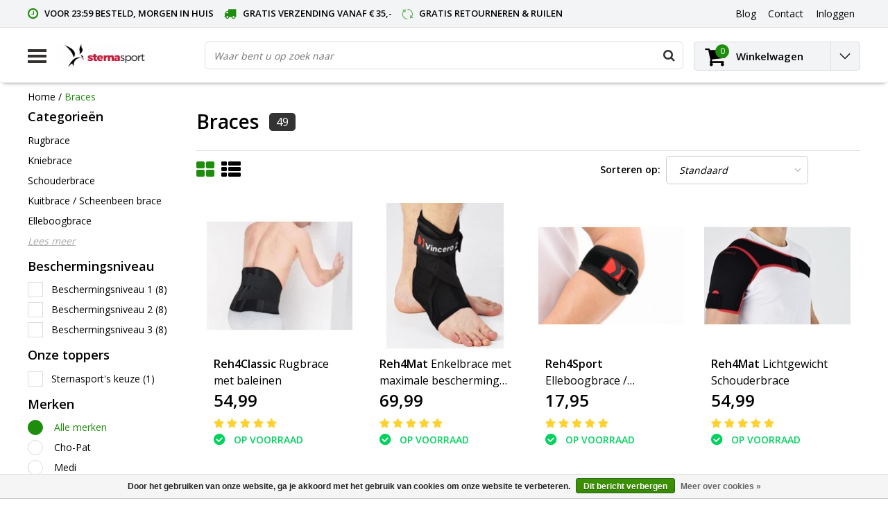

--- FILE ---
content_type: text/html;charset=utf-8
request_url: https://www.sternasport.nl/braces/
body_size: 18513
content:
<!DOCTYPE html>
<html lang="nl">
  <head>
    <!--
    InStijl Media Ultimate Theme
    Theme by InStijl Media
    https://www.instijlmedia.nl
    
    If you are interested in our special offers or some customizaton, please contact us at info@instijlmedia.nl.
    -->
    <meta charset="utf-8"/>
<!-- [START] 'blocks/head.rain' -->
<!--

  (c) 2008-2026 Lightspeed Netherlands B.V.
  http://www.lightspeedhq.com
  Generated: 30-01-2026 @ 05:18:18

-->
<link rel="canonical" href="https://www.sternasport.nl/braces/"/>
<link rel="next" href="https://www.sternasport.nl/braces/page2.html"/>
<link rel="alternate" href="https://www.sternasport.nl/index.rss" type="application/rss+xml" title="Nieuwe producten"/>
<link href="https://cdn.webshopapp.com/assets/cookielaw.css?2025-02-20" rel="stylesheet" type="text/css"/>
<meta name="robots" content="noodp,noydir"/>
<meta name="google-site-verification" content="pPHAISkNC-HjsRPR_08xQU3Ih1b_xqhjfRkpDERJ_RY"/>
<meta name="google-site-verification" content="nIEXo__QdKTJjPw8j9oPfNlzUNcT6kQwoM76oieX38o"/>
<meta property="og:url" content="https://www.sternasport.nl/braces/?source=facebook"/>
<meta property="og:site_name" content="Sternasport"/>
<meta property="og:title" content="Braces in alle soorten voor de beste bescherming, ondersteuning en compressie!"/>
<meta property="og:description" content="Zeer groot assortiment top braces alle top merken. Deskundig advies. Voor 23:59 besteld, morgen in huis. Gratis verzending vanaf €35. Gratis retourneren en ruilen. "/>
<script src="https://app.reloadify.com/javascript/lightspeed_tracker.js"></script>
<!--[if lt IE 9]>
<script src="https://cdn.webshopapp.com/assets/html5shiv.js?2025-02-20"></script>
<![endif]-->
<!-- [END] 'blocks/head.rain' -->
        <title>Braces in alle soorten voor de beste bescherming, ondersteuning en compressie! | Sternasport</title>
    <meta name="description" content="Zeer groot assortiment top braces alle top merken. Deskundig advies. Voor 23:59 besteld, morgen in huis. Gratis verzending vanaf €35. Gratis retourneren en ruilen. " />
    <meta name="keywords" content="Braces" />
    <meta http-equiv="X-UA-Compatible" content="IE=Edge">
    <meta name="viewport" content="width=device-width">
    <meta name="apple-mobile-web-app-capable" content="yes">
    <meta name="apple-mobile-web-app-status-bar-style" content="black">
    <meta property="fb:app_id" content="966242223397117"/>
    <link rel="shortcut icon" href="https://cdn.webshopapp.com/shops/267244/themes/152147/assets/favicon.ico?20230406100533" type="image/x-icon" />

<link href='//fonts.googleapis.com/css?family=Open%20Sans:400,300,600' rel='stylesheet' type='text/css'>

<link rel="stylesheet" type="text/css" href="https://cdn.webshopapp.com/shops/267244/themes/152147/assets/stylesheet.css?20230411105538" />
<link rel="stylesheet" type="text/css" href="https://cdn.webshopapp.com/shops/267244/themes/152147/assets/general.css?20230411105538" />
<link rel="stylesheet" type="text/css" href="https://cdn.webshopapp.com/shops/267244/themes/152147/assets/settings.css?20230411105538" />
<link rel="stylesheet" type="text/css" href="https://cdn.webshopapp.com/shops/267244/themes/152147/assets/custom.css?20230411105538" />
<link rel="stylesheet" href="https://cdn.webshopapp.com/shops/267244/themes/152147/assets/responsive.css?20230411105538" />
<script type="text/javascript">
  var template = 'pages/collection.rain';
  var searchUrl = "https://www.sternasport.nl/search/";
  var searchBar = 'live';
  var filter_url = '1'
</script>  </head>
  <body class="body osx webkit">
        <div id="wrapper" class="wrapper">  
            <div id="resMenu">
  
  <div class="menu-text">
    <strong>Menu</strong>
  </div>
  
  <div id="resNavCloser">
    <span class="pe-7s-close"></span>
  </div>
  
  <div class="clear"></div>
  
  <div id="resNav">
    <div class="search-mobile-bar"></div>
    <ul>
            <li class="item">
        <a href="https://www.sternasport.nl/inlegzolen/" title="Inlegzolen">Inlegzolen</a>
                <span class="pe-7s-angle-down"></span>
        <ul>
                    <li class="item">
            <a href="https://www.sternasport.nl/inlegzolen/sport-inlegzolen/" title="Sport inlegzolen">Sport inlegzolen</a>
                      </li>
                    <li class="item">
            <a href="https://www.sternasport.nl/inlegzolen/dagelijks-comfort/" title="Dagelijks comfort">Dagelijks comfort</a>
                      </li>
                    <li class="item">
            <a href="https://www.sternasport.nl/inlegzolen/steunzolen/" title="Steunzolen">Steunzolen</a>
                      </li>
                    <li class="item">
            <a href="https://www.sternasport.nl/inlegzolen/hielspoor-hielpijn/" title="Hielspoor (hielpijn)">Hielspoor (hielpijn)</a>
                      </li>
                    <li class="item">
            <a href="https://www.sternasport.nl/inlegzolen/platvoet/" title="Platvoet">Platvoet</a>
                      </li>
                    <li class="item">
            <a href="https://www.sternasport.nl/inlegzolen/holvoet/" title="Holvoet">Holvoet</a>
                      </li>
                    <li class="item">
            <a href="https://www.sternasport.nl/inlegzolen/onderpronatie/" title="Onderpronatie">Onderpronatie</a>
                      </li>
                    <li class="item">
            <a href="https://www.sternasport.nl/inlegzolen/overpronatie/" title="Overpronatie">Overpronatie</a>
                      </li>
                    <li class="item">
            <a href="https://www.sternasport.nl/inlegzolen/doorgezakte-voorvoet/" title="Doorgezakte voorvoet">Doorgezakte voorvoet</a>
                      </li>
                    <li class="item">
            <a href="https://www.sternasport.nl/inlegzolen/metatarsalgie/" title="Metatarsalgie">Metatarsalgie</a>
                      </li>
                    <li class="item">
            <a href="https://www.sternasport.nl/inlegzolen/brandende-pijnlijke-voeten/" title="Brandende / pijnlijke voeten">Brandende / pijnlijke voeten</a>
                      </li>
                    <li class="item">
            <a href="https://www.sternasport.nl/inlegzolen/wandel-inlegzolen/" title="Wandel inlegzolen">Wandel inlegzolen</a>
                      </li>
                    <li class="item">
            <a href="https://www.sternasport.nl/inlegzolen/hielcups/" title="Hielcups">Hielcups</a>
                      </li>
                    <li class="item">
            <a href="https://www.sternasport.nl/inlegzolen/koude-voeten/" title="Koude voeten">Koude voeten</a>
                      </li>
                    <li class="item">
            <a href="https://www.sternasport.nl/inlegzolen/achillespeespijn/" title="Achillespeespijn">Achillespeespijn</a>
                      </li>
                    <li class="item">
            <a href="https://www.sternasport.nl/inlegzolen/peesplaatontsteking/" title="Peesplaatontsteking">Peesplaatontsteking</a>
                      </li>
                    <li class="item">
            <a href="https://www.sternasport.nl/inlegzolen/merken/" title="Merken">Merken</a>
                        <span class="pe-7s-angle-down"></span>
            <ul>
                            <li class="item">
                <a href="https://www.sternasport.nl/inlegzolen/merken/spenco-inlegzolen/" title="Spenco inlegzolen">Spenco inlegzolen</a>
              </li>
                            <li class="item">
                <a href="https://www.sternasport.nl/inlegzolen/merken/sofsole-inlegzolen/" title="Sofsole inlegzolen">Sofsole inlegzolen</a>
              </li>
                            <li class="item">
                <a href="https://www.sternasport.nl/inlegzolen/merken/orthomove-inlegzolen/" title="Orthomove inlegzolen">Orthomove inlegzolen</a>
              </li>
                            <li class="item">
                <a href="https://www.sternasport.nl/inlegzolen/merken/saluber-inlegzolen/" title="Saluber inlegzolen">Saluber inlegzolen</a>
              </li>
                            <li class="item">
                <a href="https://www.sternasport.nl/inlegzolen/merken/mysole-inlegzolen/" title="Mysole inlegzolen">Mysole inlegzolen</a>
              </li>
                            <li class="item">
                <a href="https://www.sternasport.nl/inlegzolen/merken/tulis-inlegzolen/" title="Tuli&#039;s inlegzolen">Tuli&#039;s inlegzolen</a>
              </li>
                          </ul>
                      </li>
                  </ul>
              </li>
            <li class="item active">
        <a href="https://www.sternasport.nl/braces/" title="Braces">Braces</a>
                <span class="pe-7s-angle-down"></span>
        <ul>
                    <li class="item">
            <a href="https://www.sternasport.nl/braces/rugbrace/" title="Rugbrace">Rugbrace</a>
                      </li>
                    <li class="item">
            <a href="https://www.sternasport.nl/braces/kniebrace/" title="Kniebrace">Kniebrace</a>
                      </li>
                    <li class="item">
            <a href="https://www.sternasport.nl/braces/schouderbrace/" title="Schouderbrace">Schouderbrace</a>
                      </li>
                    <li class="item">
            <a href="https://www.sternasport.nl/braces/kuitbrace-scheenbeen-brace/" title="Kuitbrace / Scheenbeen brace">Kuitbrace / Scheenbeen brace</a>
                      </li>
                    <li class="item">
            <a href="https://www.sternasport.nl/braces/elleboogbrace/" title="Elleboogbrace">Elleboogbrace</a>
                      </li>
                    <li class="item">
            <a href="https://www.sternasport.nl/braces/polsbrace/" title="Polsbrace">Polsbrace</a>
                      </li>
                    <li class="item">
            <a href="https://www.sternasport.nl/braces/duimbrace/" title="Duimbrace">Duimbrace</a>
                      </li>
                    <li class="item">
            <a href="https://www.sternasport.nl/braces/enkelbrace/" title="Enkelbrace">Enkelbrace</a>
                      </li>
                    <li class="item">
            <a href="https://www.sternasport.nl/braces/dijbeenbandage-dijbeenbrace/" title="Dijbeenbandage / Dijbeenbrace">Dijbeenbandage / Dijbeenbrace</a>
                      </li>
                    <li class="item">
            <a href="https://www.sternasport.nl/braces/achillespees-brace/" title="Achillespees brace">Achillespees brace</a>
                      </li>
                    <li class="item">
            <a href="https://www.sternasport.nl/braces/merken/" title="Merken">Merken</a>
                        <span class="pe-7s-angle-down"></span>
            <ul>
                            <li class="item">
                <a href="https://www.sternasport.nl/braces/merken/bauerfeind/" title="Bauerfeind">Bauerfeind</a>
              </li>
                            <li class="item">
                <a href="https://www.sternasport.nl/braces/merken/push-sports/" title="Push Sports">Push Sports</a>
              </li>
                            <li class="item">
                <a href="https://www.sternasport.nl/braces/merken/reh4/" title="Reh4">Reh4</a>
              </li>
                            <li class="item">
                <a href="https://www.sternasport.nl/braces/merken/meyramedical/" title="MeyraMedical">MeyraMedical</a>
              </li>
                            <li class="item">
                <a href="https://www.sternasport.nl/braces/merken/medi/" title="Medi">Medi</a>
              </li>
                          </ul>
                      </li>
                  </ul>
              </li>
            <li class="item">
        <a href="https://www.sternasport.nl/compressie/" title="Compressie">Compressie</a>
                <span class="pe-7s-angle-down"></span>
        <ul>
                    <li class="item">
            <a href="https://www.sternasport.nl/compressie/compressiekousen/" title="Compressiekousen">Compressiekousen</a>
                      </li>
                    <li class="item">
            <a href="https://www.sternasport.nl/compressie/compressietubes-calf-sleeves/" title="Compressietubes / Calf sleeves">Compressietubes / Calf sleeves</a>
                      </li>
                    <li class="item">
            <a href="https://www.sternasport.nl/compressie/compressiebroeken/" title="Compressiebroeken">Compressiebroeken</a>
                      </li>
                    <li class="item">
            <a href="https://www.sternasport.nl/compressie/arm-sleeves/" title="Arm Sleeves">Arm Sleeves</a>
                      </li>
                    <li class="item">
            <a href="https://www.sternasport.nl/compressie/sportsokken/" title="Sportsokken">Sportsokken</a>
                      </li>
                    <li class="item">
            <a href="https://www.sternasport.nl/compressie/antislip-sokken-grip-sokken/" title="Antislip sokken / Grip sokken">Antislip sokken / Grip sokken</a>
                      </li>
                    <li class="item">
            <a href="https://www.sternasport.nl/compressie/diabetes-sokken/" title="Diabetes sokken">Diabetes sokken</a>
                      </li>
                    <li class="item">
            <a href="https://www.sternasport.nl/compressie/steunkousen/" title="Steunkousen">Steunkousen</a>
                      </li>
                    <li class="item">
            <a href="https://www.sternasport.nl/compressie/vliegtuigsokken/" title="Vliegtuigsokken">Vliegtuigsokken</a>
                      </li>
                    <li class="item">
            <a href="https://www.sternasport.nl/compressie/merken/" title="Merken">Merken</a>
                        <span class="pe-7s-angle-down"></span>
            <ul>
                            <li class="item">
                <a href="https://www.sternasport.nl/compressie/merken/cep/" title="CEP">CEP</a>
              </li>
                            <li class="item">
                <a href="https://www.sternasport.nl/compressie/merken/vb-compression/" title="VB Compression">VB Compression</a>
              </li>
                            <li class="item">
                <a href="https://www.sternasport.nl/compressie/merken/herzog/" title="Herzog">Herzog</a>
              </li>
                            <li class="item">
                <a href="https://www.sternasport.nl/compressie/merken/inc-compression/" title="INC Compression">INC Compression</a>
              </li>
                          </ul>
                      </li>
                  </ul>
              </li>
            <li class="item">
        <a href="https://www.sternasport.nl/fitnessartikelen/" title="Fitnessartikelen">Fitnessartikelen</a>
                <span class="pe-7s-angle-down"></span>
        <ul>
                    <li class="item">
            <a href="https://www.sternasport.nl/fitnessartikelen/foam-rollers-massage-ballen/" title="Foam rollers &amp; Massage ballen">Foam rollers &amp; Massage ballen</a>
                      </li>
                    <li class="item">
            <a href="https://www.sternasport.nl/fitnessartikelen/riemen/" title="Riemen">Riemen</a>
                      </li>
                    <li class="item">
            <a href="https://www.sternasport.nl/fitnessartikelen/handschoenen/" title="Handschoenen">Handschoenen</a>
                      </li>
                    <li class="item">
            <a href="https://www.sternasport.nl/fitnessartikelen/knee-wraps-sleeves/" title="Knee wraps &amp; sleeves">Knee wraps &amp; sleeves</a>
                      </li>
                    <li class="item">
            <a href="https://www.sternasport.nl/fitnessartikelen/elleboog-ondersteuning/" title="Elleboog ondersteuning">Elleboog ondersteuning</a>
                      </li>
                    <li class="item">
            <a href="https://www.sternasport.nl/fitnessartikelen/wrist-wraps-supports/" title="Wrist Wraps &amp; supports">Wrist Wraps &amp; supports</a>
                      </li>
                    <li class="item">
            <a href="https://www.sternasport.nl/fitnessartikelen/lifting-straps-hooks/" title="Lifting straps &amp; hooks">Lifting straps &amp; hooks</a>
                      </li>
                    <li class="item">
            <a href="https://www.sternasport.nl/fitnessartikelen/enkel-straps/" title="Enkel straps">Enkel straps</a>
                      </li>
                    <li class="item">
            <a href="https://www.sternasport.nl/fitnessartikelen/optrekstangen-en-pushup-steunen/" title="Optrekstangen en pushup steunen">Optrekstangen en pushup steunen</a>
                      </li>
                    <li class="item">
            <a href="https://www.sternasport.nl/fitnessartikelen/weerstandsbanden/" title="Weerstandsbanden">Weerstandsbanden</a>
                      </li>
                    <li class="item">
            <a href="https://www.sternasport.nl/fitnessartikelen/merken/" title="Merken">Merken</a>
                        <span class="pe-7s-angle-down"></span>
            <ul>
                            <li class="item">
                <a href="https://www.sternasport.nl/fitnessartikelen/merken/triggerpoint/" title="Triggerpoint">Triggerpoint</a>
              </li>
                            <li class="item">
                <a href="https://www.sternasport.nl/fitnessartikelen/merken/barbelts/" title="Barbelts">Barbelts</a>
              </li>
                            <li class="item">
                <a href="https://www.sternasport.nl/fitnessartikelen/merken/harbinger/" title="Harbinger">Harbinger</a>
              </li>
                            <li class="item">
                <a href="https://www.sternasport.nl/fitnessartikelen/merken/rehband/" title="Rehband">Rehband</a>
              </li>
                            <li class="item">
                <a href="https://www.sternasport.nl/fitnessartikelen/merken/pulseroll/" title="Pulseroll">Pulseroll</a>
              </li>
                            <li class="item">
                <a href="https://www.sternasport.nl/fitnessartikelen/merken/addaday/" title="Addaday">Addaday</a>
              </li>
                          </ul>
                      </li>
                  </ul>
              </li>
            <li class="item">
        <a href="https://www.sternasport.nl/kussens/" title="Kussens">Kussens</a>
                <span class="pe-7s-angle-down"></span>
        <ul>
                    <li class="item">
            <a href="https://www.sternasport.nl/kussens/orthopedisch-hoofdkussen/" title="Orthopedisch hoofdkussen">Orthopedisch hoofdkussen</a>
                      </li>
                    <li class="item">
            <a href="https://www.sternasport.nl/kussens/anti-decubitus-kussen/" title="Anti decubitus kussen">Anti decubitus kussen</a>
                      </li>
                    <li class="item">
            <a href="https://www.sternasport.nl/kussens/lendekussen/" title="Lendekussen">Lendekussen</a>
                      </li>
                    <li class="item">
            <a href="https://www.sternasport.nl/kussens/wigkussen/" title="Wigkussen">Wigkussen</a>
                      </li>
                    <li class="item">
            <a href="https://www.sternasport.nl/kussens/rolstoelkussen/" title="Rolstoelkussen">Rolstoelkussen</a>
                      </li>
                    <li class="item">
            <a href="https://www.sternasport.nl/kussens/zitkussen/" title="Zitkussen">Zitkussen</a>
                      </li>
                    <li class="item">
            <a href="https://www.sternasport.nl/kussens/kniekussen/" title="Kniekussen">Kniekussen</a>
                      </li>
                    <li class="item">
            <a href="https://www.sternasport.nl/kussens/merken/" title="Merken">Merken</a>
                        <span class="pe-7s-angle-down"></span>
            <ul>
                            <li class="item">
                <a href="https://www.sternasport.nl/kussens/merken/qmed/" title="Qmed">Qmed</a>
              </li>
                            <li class="item">
                <a href="https://www.sternasport.nl/kussens/merken/reh4clinic/" title="Reh4Clinic">Reh4Clinic</a>
              </li>
                          </ul>
                      </li>
                  </ul>
              </li>
            <li class="item">
        <a href="https://www.sternasport.nl/slippers/" title="Slippers">Slippers</a>
                <span class="pe-7s-angle-down"></span>
        <ul>
                    <li class="item">
            <a href="https://www.sternasport.nl/slippers/dames-slippers/" title="Dames slippers">Dames slippers</a>
                      </li>
                    <li class="item">
            <a href="https://www.sternasport.nl/slippers/heren-slippers/" title="Heren slippers">Heren slippers</a>
                      </li>
                  </ul>
              </li>
            <li class="item">
        <a href="https://www.sternasport.nl/acessoires/" title="Acessoires">Acessoires</a>
                <span class="pe-7s-angle-down"></span>
        <ul>
                    <li class="item">
            <a href="https://www.sternasport.nl/acessoires/zalf-gel-creme/" title="Zalf / Gel / Crème">Zalf / Gel / Crème</a>
                      </li>
                    <li class="item">
            <a href="https://www.sternasport.nl/acessoires/kinesio-tape/" title="Kinesio tape">Kinesio tape</a>
                      </li>
                    <li class="item">
            <a href="https://www.sternasport.nl/acessoires/pleisters/" title="Pleisters">Pleisters</a>
                      </li>
                    <li class="item">
            <a href="https://www.sternasport.nl/acessoires/onderhoud/" title="Onderhoud">Onderhoud</a>
                      </li>
                    <li class="item">
            <a href="https://www.sternasport.nl/acessoires/overig/" title="Overig">Overig</a>
                      </li>
                  </ul>
              </li>
            <li class="item">
        <a href="https://www.sternasport.nl/zoek-op-klacht/" title="Zoek op klacht">Zoek op klacht</a>
                <span class="pe-7s-angle-down"></span>
        <ul>
                    <li class="item">
            <a href="https://www.sternasport.nl/zoek-op-klacht/achillespees/" title="Achillespees">Achillespees</a>
                        <span class="pe-7s-angle-down"></span>
            <ul>
                            <li class="item">
                <a href="https://www.sternasport.nl/zoek-op-klacht/achillespees/gescheurde-achillespees/" title="Gescheurde achillespees">Gescheurde achillespees</a>
              </li>
                            <li class="item">
                <a href="https://www.sternasport.nl/zoek-op-klacht/achillespees/overbelaste-achillespees/" title="Overbelaste achillespees">Overbelaste achillespees</a>
              </li>
                            <li class="item">
                <a href="https://www.sternasport.nl/zoek-op-klacht/achillespees/achillespees-blessure-achillespeesontsteking/" title="Achillespees blessure / achillespeesontsteking">Achillespees blessure / achillespeesontsteking</a>
              </li>
                          </ul>
                      </li>
                    <li class="item">
            <a href="https://www.sternasport.nl/zoek-op-klacht/bovenbeen-dijbeen/" title="Bovenbeen / Dijbeen">Bovenbeen / Dijbeen</a>
                        <span class="pe-7s-angle-down"></span>
            <ul>
                            <li class="item">
                <a href="https://www.sternasport.nl/zoek-op-klacht/bovenbeen-dijbeen/etalagebenen-bovenbeen-circulatie-problemen/" title="Etalagebenen / Bovenbeen circulatie problemen">Etalagebenen / Bovenbeen circulatie problemen</a>
              </li>
                            <li class="item">
                <a href="https://www.sternasport.nl/zoek-op-klacht/bovenbeen-dijbeen/hamstringblessure/" title="Hamstringblessure">Hamstringblessure</a>
              </li>
                            <li class="item">
                <a href="https://www.sternasport.nl/zoek-op-klacht/bovenbeen-dijbeen/quadriceps-blessure/" title="Quadriceps blessure">Quadriceps blessure</a>
              </li>
                            <li class="item">
                <a href="https://www.sternasport.nl/zoek-op-klacht/bovenbeen-dijbeen/overbelasting/" title="Overbelasting">Overbelasting</a>
              </li>
                            <li class="item">
                <a href="https://www.sternasport.nl/zoek-op-klacht/bovenbeen-dijbeen/verrekking-of-kneuzing/" title="Verrekking of kneuzing">Verrekking of kneuzing</a>
              </li>
                            <li class="item">
                <a href="https://www.sternasport.nl/zoek-op-klacht/bovenbeen-dijbeen/spataderen/" title="Spataderen">Spataderen</a>
              </li>
                          </ul>
                      </li>
                    <li class="item">
            <a href="https://www.sternasport.nl/zoek-op-klacht/duim/" title="Duim">Duim</a>
                        <span class="pe-7s-angle-down"></span>
            <ul>
                            <li class="item">
                <a href="https://www.sternasport.nl/zoek-op-klacht/duim/ski-duim-gamekeepers-duim/" title="Ski duim/Gamekeepers duim">Ski duim/Gamekeepers duim</a>
              </li>
                            <li class="item">
                <a href="https://www.sternasport.nl/zoek-op-klacht/duim/artrose-duim/" title="Artrose duim">Artrose duim</a>
              </li>
                            <li class="item">
                <a href="https://www.sternasport.nl/zoek-op-klacht/duim/syndroom-van-de-quervain/" title="Syndroom van De Quervain">Syndroom van De Quervain</a>
              </li>
                            <li class="item">
                <a href="https://www.sternasport.nl/zoek-op-klacht/duim/gekneusde-verstuikte-duim/" title="Gekneusde/verstuikte duim">Gekneusde/verstuikte duim</a>
              </li>
                          </ul>
                      </li>
                    <li class="item">
            <a href="https://www.sternasport.nl/zoek-op-klacht/scheenbeen/" title="Scheenbeen">Scheenbeen</a>
                        <span class="pe-7s-angle-down"></span>
            <ul>
                            <li class="item">
                <a href="https://www.sternasport.nl/zoek-op-klacht/scheenbeen/shin-splints/" title="Shin splints">Shin splints</a>
              </li>
                          </ul>
                      </li>
                    <li class="item">
            <a href="https://www.sternasport.nl/zoek-op-klacht/kuit/" title="Kuit">Kuit</a>
                        <span class="pe-7s-angle-down"></span>
            <ul>
                            <li class="item">
                <a href="https://www.sternasport.nl/zoek-op-klacht/kuit/zweepslag/" title="Zweepslag">Zweepslag</a>
              </li>
                            <li class="item">
                <a href="https://www.sternasport.nl/zoek-op-klacht/kuit/kuitkrampen/" title="Kuitkrampen">Kuitkrampen</a>
              </li>
                            <li class="item">
                <a href="https://www.sternasport.nl/zoek-op-klacht/kuit/overbelaste-kuiten/" title="Overbelaste kuiten">Overbelaste kuiten</a>
              </li>
                          </ul>
                      </li>
                    <li class="item">
            <a href="https://www.sternasport.nl/zoek-op-klacht/schouder/" title="Schouder">Schouder</a>
                        <span class="pe-7s-angle-down"></span>
            <ul>
                            <li class="item">
                <a href="https://www.sternasport.nl/zoek-op-klacht/schouder/slijmbeursontsteking/" title="Slijmbeursontsteking">Slijmbeursontsteking</a>
              </li>
                            <li class="item">
                <a href="https://www.sternasport.nl/zoek-op-klacht/schouder/instabiliteit-van-de-schouder/" title="Instabiliteit van de schouder">Instabiliteit van de schouder</a>
              </li>
                            <li class="item">
                <a href="https://www.sternasport.nl/zoek-op-klacht/schouder/schouder-uit-de-kom-luxatie-subluxatie/" title="Schouder uit de kom (Luxatie/Subluxatie)">Schouder uit de kom (Luxatie/Subluxatie)</a>
              </li>
                            <li class="item">
                <a href="https://www.sternasport.nl/zoek-op-klacht/schouder/overbelasting-schouder/" title="Overbelasting schouder">Overbelasting schouder</a>
              </li>
                          </ul>
                      </li>
                    <li class="item">
            <a href="https://www.sternasport.nl/zoek-op-klacht/enkel/" title="Enkel">Enkel</a>
                        <span class="pe-7s-angle-down"></span>
            <ul>
                            <li class="item">
                <a href="https://www.sternasport.nl/zoek-op-klacht/enkel/gescheurde-verrekte-enkelbanden/" title="Gescheurde/verrekte enkelbanden">Gescheurde/verrekte enkelbanden</a>
              </li>
                            <li class="item">
                <a href="https://www.sternasport.nl/zoek-op-klacht/enkel/gebroken-enkel/" title="Gebroken enkel">Gebroken enkel</a>
              </li>
                            <li class="item">
                <a href="https://www.sternasport.nl/zoek-op-klacht/enkel/instabiele-enkels/" title="Instabiele enkels">Instabiele enkels</a>
              </li>
                            <li class="item">
                <a href="https://www.sternasport.nl/zoek-op-klacht/enkel/gekneusde-enkel/" title="Gekneusde enkel">Gekneusde enkel</a>
              </li>
                            <li class="item">
                <a href="https://www.sternasport.nl/zoek-op-klacht/enkel/kapsel-beschadiging/" title="Kapsel beschadiging">Kapsel beschadiging</a>
              </li>
                            <li class="item">
                <a href="https://www.sternasport.nl/zoek-op-klacht/enkel/overbelasting/" title="Overbelasting">Overbelasting</a>
              </li>
                          </ul>
                      </li>
                    <li class="item">
            <a href="https://www.sternasport.nl/zoek-op-klacht/pols/" title="Pols">Pols</a>
                        <span class="pe-7s-angle-down"></span>
            <ul>
                            <li class="item">
                <a href="https://www.sternasport.nl/zoek-op-klacht/pols/polsbreuk/" title="Polsbreuk">Polsbreuk</a>
              </li>
                            <li class="item">
                <a href="https://www.sternasport.nl/zoek-op-klacht/pols/artrose-pols/" title="Artrose Pols">Artrose Pols</a>
              </li>
                            <li class="item">
                <a href="https://www.sternasport.nl/zoek-op-klacht/pols/carpaal-tunnel-syndroom/" title="Carpaal tunnel syndroom">Carpaal tunnel syndroom</a>
              </li>
                            <li class="item">
                <a href="https://www.sternasport.nl/zoek-op-klacht/pols/gekneusde-pols/" title="Gekneusde pols">Gekneusde pols</a>
              </li>
                            <li class="item">
                <a href="https://www.sternasport.nl/zoek-op-klacht/pols/pols-instabiliteit/" title="Pols instabiliteit">Pols instabiliteit</a>
              </li>
                            <li class="item">
                <a href="https://www.sternasport.nl/zoek-op-klacht/pols/pols-peesontsteking-syndroom-van-de-quarvain/" title="Pols peesontsteking/Syndroom van De Quarvain">Pols peesontsteking/Syndroom van De Quarvain</a>
              </li>
                            <li class="item">
                <a href="https://www.sternasport.nl/zoek-op-klacht/pols/reumatoide-artritis/" title="Reumatoïde Artritis">Reumatoïde Artritis</a>
              </li>
                            <li class="item">
                <a href="https://www.sternasport.nl/zoek-op-klacht/pols/rsi/" title="RSI">RSI</a>
              </li>
                          </ul>
                      </li>
                    <li class="item">
            <a href="https://www.sternasport.nl/zoek-op-klacht/elleboog/" title="Elleboog">Elleboog</a>
                        <span class="pe-7s-angle-down"></span>
            <ul>
                            <li class="item">
                <a href="https://www.sternasport.nl/zoek-op-klacht/elleboog/tennisarm-tenniselleboog/" title="Tennisarm/Tenniselleboog">Tennisarm/Tenniselleboog</a>
              </li>
                            <li class="item">
                <a href="https://www.sternasport.nl/zoek-op-klacht/elleboog/golfersarm-golferselleboog/" title="Golfersarm/Golferselleboog">Golfersarm/Golferselleboog</a>
              </li>
                            <li class="item">
                <a href="https://www.sternasport.nl/zoek-op-klacht/elleboog/slijmbeursontsteking/" title="Slijmbeursontsteking">Slijmbeursontsteking</a>
              </li>
                            <li class="item">
                <a href="https://www.sternasport.nl/zoek-op-klacht/elleboog/elleboog-uit-de-kom/" title="Elleboog uit de kom">Elleboog uit de kom</a>
              </li>
                            <li class="item">
                <a href="https://www.sternasport.nl/zoek-op-klacht/elleboog/overstrekking-elleboog/" title="Overstrekking elleboog">Overstrekking elleboog</a>
              </li>
                            <li class="item">
                <a href="https://www.sternasport.nl/zoek-op-klacht/elleboog/peesontsteking-elleboog/" title="Peesontsteking elleboog">Peesontsteking elleboog</a>
              </li>
                            <li class="item">
                <a href="https://www.sternasport.nl/zoek-op-klacht/elleboog/artrose-elleboog/" title="Artrose elleboog">Artrose elleboog</a>
              </li>
                            <li class="item">
                <a href="https://www.sternasport.nl/zoek-op-klacht/elleboog/overbelasting-elleboog/" title="Overbelasting elleboog">Overbelasting elleboog</a>
              </li>
                          </ul>
                      </li>
                    <li class="item">
            <a href="https://www.sternasport.nl/zoek-op-klacht/voeten-en-tenen/" title="Voeten en Tenen">Voeten en Tenen</a>
                        <span class="pe-7s-angle-down"></span>
            <ul>
                            <li class="item">
                <a href="https://www.sternasport.nl/zoek-op-klacht/voeten-en-tenen/hamertenen/" title="Hamertenen">Hamertenen</a>
              </li>
                            <li class="item">
                <a href="https://www.sternasport.nl/zoek-op-klacht/voeten-en-tenen/hallux-valgus/" title="Hallux Valgus">Hallux Valgus</a>
              </li>
                            <li class="item">
                <a href="https://www.sternasport.nl/zoek-op-klacht/voeten-en-tenen/hallux-rigidus/" title="Hallux Rigidus">Hallux Rigidus</a>
              </li>
                            <li class="item">
                <a href="https://www.sternasport.nl/zoek-op-klacht/voeten-en-tenen/likdoorn/" title="Likdoorn">Likdoorn</a>
              </li>
                            <li class="item">
                <a href="https://www.sternasport.nl/zoek-op-klacht/voeten-en-tenen/mortons-neuralgie/" title="Mortons neuralgie">Mortons neuralgie</a>
              </li>
                            <li class="item">
                <a href="https://www.sternasport.nl/zoek-op-klacht/voeten-en-tenen/diabetische-voeten/" title="Diabetische voeten">Diabetische voeten</a>
              </li>
                            <li class="item">
                <a href="https://www.sternasport.nl/zoek-op-klacht/voeten-en-tenen/marsfractuur/" title="Marsfractuur">Marsfractuur</a>
              </li>
                            <li class="item">
                <a href="https://www.sternasport.nl/zoek-op-klacht/voeten-en-tenen/hielpijn/" title="Hielpijn">Hielpijn</a>
              </li>
                          </ul>
                      </li>
                    <li class="item">
            <a href="https://www.sternasport.nl/zoek-op-klacht/knie/" title="Knie">Knie</a>
                        <span class="pe-7s-angle-down"></span>
            <ul>
                            <li class="item">
                <a href="https://www.sternasport.nl/zoek-op-klacht/knie/artrose/" title="Artrose">Artrose</a>
              </li>
                            <li class="item">
                <a href="https://www.sternasport.nl/zoek-op-klacht/knie/jumpers-knee/" title="Jumpers knee">Jumpers knee</a>
              </li>
                            <li class="item">
                <a href="https://www.sternasport.nl/zoek-op-klacht/knie/overbelasting/" title="Overbelasting">Overbelasting</a>
              </li>
                            <li class="item">
                <a href="https://www.sternasport.nl/zoek-op-klacht/knie/lopersknie/" title="Lopersknie">Lopersknie</a>
              </li>
                            <li class="item">
                <a href="https://www.sternasport.nl/zoek-op-klacht/knie/meniscusproblemen/" title="Meniscusproblemen">Meniscusproblemen</a>
              </li>
                            <li class="item">
                <a href="https://www.sternasport.nl/zoek-op-klacht/knie/osgood-schlatter/" title="Osgood schlatter">Osgood schlatter</a>
              </li>
                            <li class="item">
                <a href="https://www.sternasport.nl/zoek-op-klacht/knie/overstrekte-knie/" title="Overstrekte knie">Overstrekte knie</a>
              </li>
                            <li class="item">
                <a href="https://www.sternasport.nl/zoek-op-klacht/knie/peesontsteking/" title="Peesontsteking">Peesontsteking</a>
              </li>
                            <li class="item">
                <a href="https://www.sternasport.nl/zoek-op-klacht/knie/kruisband-blessure/" title="Kruisband blessure">Kruisband blessure</a>
              </li>
                            <li class="item">
                <a href="https://www.sternasport.nl/zoek-op-klacht/knie/patellaluxatie-patellasubluxatie/" title="Patellaluxatie/Patellasubluxatie">Patellaluxatie/Patellasubluxatie</a>
              </li>
                          </ul>
                      </li>
                    <li class="item">
            <a href="https://www.sternasport.nl/zoek-op-klacht/rug/" title="Rug">Rug</a>
                        <span class="pe-7s-angle-down"></span>
            <ul>
                            <li class="item">
                <a href="https://www.sternasport.nl/zoek-op-klacht/rug/artrose/" title="Artrose">Artrose</a>
              </li>
                            <li class="item">
                <a href="https://www.sternasport.nl/zoek-op-klacht/rug/hernia/" title="Hernia">Hernia</a>
              </li>
                            <li class="item">
                <a href="https://www.sternasport.nl/zoek-op-klacht/rug/rugpijn-zwangerschap/" title="Rugpijn zwangerschap">Rugpijn zwangerschap</a>
              </li>
                            <li class="item">
                <a href="https://www.sternasport.nl/zoek-op-klacht/rug/reuma/" title="Reuma">Reuma</a>
              </li>
                            <li class="item">
                <a href="https://www.sternasport.nl/zoek-op-klacht/rug/overbelasting/" title="Overbelasting">Overbelasting</a>
              </li>
                            <li class="item">
                <a href="https://www.sternasport.nl/zoek-op-klacht/rug/ischias/" title="Ischias">Ischias</a>
              </li>
                            <li class="item">
                <a href="https://www.sternasport.nl/zoek-op-klacht/rug/kyfose-verkromming-bovenrug/" title="Kyfose/Verkromming bovenrug">Kyfose/Verkromming bovenrug</a>
              </li>
                          </ul>
                      </li>
                  </ul>
              </li>
            <li class="item">
        <a href="https://www.sternasport.nl/uitverkoop-opop/" title="UITVERKOOP - OP=OP">UITVERKOOP - OP=OP</a>
              </li>
            <li class="item">
        <a href="https://www.sternasport.nl/sale/" title="SALE">SALE</a>
              </li>
                  
            <li class="item">
        <a href="https://www.sternasport.nl/brands/" title="Merken">Merken</a>
                <span class="pe-7s-angle-down"></span>
        <ul class="submenu no-subs">
                    <li class="item">
            <a href="https://www.sternasport.nl/brands/barbelts/" title="Barbelts">Barbelts</a>
          </li>
                    <li class="item">
            <a href="https://www.sternasport.nl/brands/cep/" title="CEP">CEP</a>
          </li>
                    <li class="item">
            <a href="https://www.sternasport.nl/brands/harbinger/" title="Harbinger">Harbinger</a>
          </li>
                    <li class="item">
            <a href="https://www.sternasport.nl/brands/inc/" title="INC">INC</a>
          </li>
                    <li class="item">
            <a href="https://www.sternasport.nl/brands/medi/" title="Medi">Medi</a>
          </li>
                    <li class="item">
            <a href="https://www.sternasport.nl/brands/qmed/" title="Qmed">Qmed</a>
          </li>
                    <li class="item">
            <a href="https://www.sternasport.nl/brands/rehband/" title="Rehband">Rehband</a>
          </li>
                    <li class="item">
            <a href="https://www.sternasport.nl/brands/sofsole-2/" title="SofSole">SofSole</a>
          </li>
                    <li class="item">
            <a href="https://www.sternasport.nl/brands/spenco/" title="Spenco">Spenco</a>
          </li>
                    <li class="item">
            <a href="https://www.sternasport.nl/brands/triggerpoint/" title="Triggerpoint">Triggerpoint</a>
          </li>
                  </ul>
              </li>
            
                  <li class="item blog">
        <a href="https://www.sternasport.nl/blogs/sternasport-blog/" title="Sternasport Blog">Sternasport Blog</a>
                <span class="pe-7s-angle-down"></span>
        <ul>
                    <li class="item">
            <a href="https://www.sternasport.nl/blogs/sternasport-blog/wat-doet-een-orthopedisch-hoofdkussen/" title="Wat doet een orthopedisch hoofdkussen?">Wat doet een orthopedisch hoofdkussen?</a>
          </li>
                    <li class="item">
            <a href="https://www.sternasport.nl/blogs/sternasport-blog/top-10-voordelen-van-een-massagegun/" title="Top 10 voordelen van een massagegun">Top 10 voordelen van een massagegun</a>
          </li>
                    <li class="item">
            <a href="https://www.sternasport.nl/blogs/sternasport-blog/hielspoor/" title="Hielspoor">Hielspoor</a>
          </li>
                    <li class="item">
            <a href="https://www.sternasport.nl/blogs/sternasport-blog/de-voor-en-nadelen-van-knee-sleeves-en-knee-wraps/" title="De voor- en nadelen van knee sleeves en knee wraps">De voor- en nadelen van knee sleeves en knee wraps</a>
          </li>
                  </ul>
              </li>
                  <li class="item lang">
                  <a href="" onclick="" title="Nederlands" class="language language-nl">
        <em>Taal:</em> Nederlands
      </a>
                    <span class="pe-7s-angle-down"></span>
      <ul class="submenu no-subs">
                                 </ul>
   </li>
  <li class="item lang">
                  <a href="" onclick="" title="eur" class="language language-EUR">
        <em>Valuta:</em> EUR - €
      </a>
                    <span class="pe-7s-angle-down"></span>
      <ul class="submenu no-subs">
                                 </ul>
   		</li>
    </ul>
  </div>
</div>      <div class="container">
         
        <div id="topnav">
  <div class="colfull auto">
    <Div class="row">
      <div class="col-sm-9 col-lg-10 col-md-12 ">
        <div class="usp">
  <ul class="usp-list">
    <li class="usp-item">
      <i class="fa fa-clock-o"></i>
      <span>Voor 23:59 besteld, morgen in huis</span>
    </li>
    <li class="usp-item">
      <i class="fa fa-truck"></i>
      <span>Gratis verzending vanaf € 35,-</span>
    </li>
    <li class="usp-item">
      <i class="pe-7s-refresh-2"></i>
      <span>Gratis retourneren & ruilen</span>
    </li>
  </ul>
</div>
      </div>
      
            <div id="global" class="col-sm-3 col-lg-2">
        
                 
                
        <div class="dropdown">
          <ul class="unstyled-list">
                        <li class="blog">
              <a href="" onclick="" title="Sternasport Blog">
                <span class="title">Blog</span>
              </a>
                            <ul class="">
                                <li class="">
                  <a href="https://www.sternasport.nl/blogs/sternasport-blog/wat-doet-een-orthopedisch-hoofdkussen/" title="Wat doet een orthopedisch hoofdkussen?">Wat doet een orthopedisch hoofdkussen?</a>
                </li>
                                <li class="">
                  <a href="https://www.sternasport.nl/blogs/sternasport-blog/top-10-voordelen-van-een-massagegun/" title="Top 10 voordelen van een massagegun">Top 10 voordelen van een massagegun</a>
                </li>
                                <li class="">
                  <a href="https://www.sternasport.nl/blogs/sternasport-blog/hielspoor/" title="Hielspoor">Hielspoor</a>
                </li>
                                <li class="">
                  <a href="https://www.sternasport.nl/blogs/sternasport-blog/de-voor-en-nadelen-van-knee-sleeves-en-knee-wraps/" title="De voor- en nadelen van knee sleeves en knee wraps">De voor- en nadelen van knee sleeves en knee wraps</a>
                </li>
                              </ul>
                          </li>
                      </ul>
        </div>
        <div class="link">
          <ul>
            <li>
              <a href="https://www.sternasport.nl/service/" onclick="">
                <span class="title">Contact</span>
              </a>
            </li>
          </ul>
        </div>
        <div class="dropdown">
          <ul>
            <li>
              <a href="" onclick="">
                <span class="title">Inloggen</span>
              </a>
              <div class="account submenu border-box unstyled-list">
                                <div class="login-header">
                  <strong>Mijn account</strong>
                </div>
                                <div class="login-content">
                                    <div id="login">
                    <form action="https://www.sternasport.nl/account/loginPost/" method="post" id="form_login">
                      <input type="hidden" name="key" value="ff49eb36684f5536827e232741cbe1b7" />
                      <div class="login-input">
                        <input type="hidden" name="type" value="login" />
                        <input type="text" name="email" placeholder="E-mail" onfocus="if(this.value=='E-mail'){this.value='';};" class="cat-myacc" />
                        <input type="password" class="cat-myacc" name="password" placeholder="Wachtwoord" onfocus="if(this.value=='Wachtwoord'){this.value='';};" />
                      </div>
                      <div class="account-buttons">
                        <div class="btn btn-default reg-acc">
                          <a href="#" onclick="$('#form_login').submit();" title="Inloggen">Inloggen </a>
                        </div>
                        <div class="register">
                          <strong>Nieuwe klant?</strong>
                          <div class="btn btn-default new-acc">
                            <a href="https://www.sternasport.nl/account/" title="Registreren" rel="nofollow">Registreren</a>
                          </div>
                          <div class="clear"></div>
                        </div>
                      </div>
                    </form>
                  </div>
                                  </div>
              </div>
            </li>
          </ul>
        </div>
      </div>
          </div>   
  </div>
</div><header id="header" class="header header-pages topnav-active">
  <div class="colfull auto">
    <div class="header-content">
      <div id="logo" class="col-xsm-2 col-lg-3 col-md-3 col-sd-12">
        
        <div id="resNavOpener" class="menuIcon table-cell">
          <div class="buttonContainer">
            <div class="miniBar"></div>
            <div class="miniBar middle"></div>
            <div class="miniBar"></div>
          </div>
          
                    <div class="nav-menu">
            <nav class="navigation">
  <div class="nav nav-container">
    <div class="nav-title-box">
      <strong>Categorieën</strong>
    </div>
    <div class="navbar">
      <ul class="nav">
                <li class="item">
          <a href="https://www.sternasport.nl/inlegzolen/" title="Inlegzolen" class="itemlink">
            <span class="title">Inlegzolen</span>
            <i class="pe-7s-angle-right"></i>          </a>
          
                                                  <div class="subnav nav-dropdown">                    <ul class="menu-row">
                                                <li class="1 subitem">
            <a href="https://www.sternasport.nl/inlegzolen/sport-inlegzolen/" title="Sport inlegzolen" class="subitemlink">
              <span class="title">Sport inlegzolen</span>
                          </a>
                        </li>
                                                            <li class="2 subitem">
            <a href="https://www.sternasport.nl/inlegzolen/dagelijks-comfort/" title="Dagelijks comfort" class="subitemlink">
              <span class="title">Dagelijks comfort</span>
                          </a>
                        </li>
                                                            <li class="3 subitem">
            <a href="https://www.sternasport.nl/inlegzolen/steunzolen/" title="Steunzolen" class="subitemlink">
              <span class="title">Steunzolen</span>
                          </a>
                        </li>
                                                </ul>
                      <ul class="menu-row">
                                                <li class="4 subitem">
            <a href="https://www.sternasport.nl/inlegzolen/hielspoor-hielpijn/" title="Hielspoor (hielpijn)" class="subitemlink">
              <span class="title">Hielspoor (hielpijn)</span>
                          </a>
                        </li>
                                                            <li class="5 subitem">
            <a href="https://www.sternasport.nl/inlegzolen/platvoet/" title="Platvoet" class="subitemlink">
              <span class="title">Platvoet</span>
                          </a>
                        </li>
                                                            <li class="6 subitem">
            <a href="https://www.sternasport.nl/inlegzolen/holvoet/" title="Holvoet" class="subitemlink">
              <span class="title">Holvoet</span>
                          </a>
                        </li>
                                                </ul>
                      <ul class="menu-row">
                                                <li class="7 subitem">
            <a href="https://www.sternasport.nl/inlegzolen/onderpronatie/" title="Onderpronatie" class="subitemlink">
              <span class="title">Onderpronatie</span>
                          </a>
                        </li>
                                                            <li class="8 subitem">
            <a href="https://www.sternasport.nl/inlegzolen/overpronatie/" title="Overpronatie" class="subitemlink">
              <span class="title">Overpronatie</span>
                          </a>
                        </li>
                                                            <li class="9 subitem">
            <a href="https://www.sternasport.nl/inlegzolen/doorgezakte-voorvoet/" title="Doorgezakte voorvoet" class="subitemlink">
              <span class="title">Doorgezakte voorvoet</span>
                          </a>
                        </li>
                                                </ul>
                      <ul class="menu-row">
                                                <li class="10 subitem">
            <a href="https://www.sternasport.nl/inlegzolen/metatarsalgie/" title="Metatarsalgie" class="subitemlink">
              <span class="title">Metatarsalgie</span>
                          </a>
                        </li>
                                                            <li class="11 subitem">
            <a href="https://www.sternasport.nl/inlegzolen/brandende-pijnlijke-voeten/" title="Brandende / pijnlijke voeten" class="subitemlink">
              <span class="title">Brandende / pijnlijke voeten</span>
                          </a>
                        </li>
                                                                                    <li class="subitem subitem">
              <a href="https://www.sternasport.nl/inlegzolen/" title="Inlegzolen" class="subitemlink">
                <span class="title italic">Alle inlegzolen</span>
              </a>
            </li>
                        </ul>
                        </div>
                        </li>
                    <li class="item active">
          <a href="https://www.sternasport.nl/braces/" title="Braces" class="itemlink">
            <span class="title">Braces</span>
            <i class="pe-7s-angle-right"></i>          </a>
          
                                                  <div class="subnav nav-dropdown">                    <ul class="menu-row">
                                                <li class="1 subitem">
            <a href="https://www.sternasport.nl/braces/rugbrace/" title="Rugbrace" class="subitemlink">
              <span class="title">Rugbrace</span>
                          </a>
                        </li>
                                                            <li class="2 subitem">
            <a href="https://www.sternasport.nl/braces/kniebrace/" title="Kniebrace" class="subitemlink">
              <span class="title">Kniebrace</span>
                          </a>
                        </li>
                                                            <li class="3 subitem">
            <a href="https://www.sternasport.nl/braces/schouderbrace/" title="Schouderbrace" class="subitemlink">
              <span class="title">Schouderbrace</span>
                          </a>
                        </li>
                                                </ul>
                      <ul class="menu-row">
                                                <li class="4 subitem">
            <a href="https://www.sternasport.nl/braces/kuitbrace-scheenbeen-brace/" title="Kuitbrace / Scheenbeen brace" class="subitemlink">
              <span class="title">Kuitbrace / Scheenbeen brace</span>
                          </a>
                        </li>
                                                            <li class="5 subitem">
            <a href="https://www.sternasport.nl/braces/elleboogbrace/" title="Elleboogbrace" class="subitemlink">
              <span class="title">Elleboogbrace</span>
                          </a>
                        </li>
                                                            <li class="6 subitem">
            <a href="https://www.sternasport.nl/braces/polsbrace/" title="Polsbrace" class="subitemlink">
              <span class="title">Polsbrace</span>
                          </a>
                        </li>
                                                </ul>
                      <ul class="menu-row">
                                                <li class="7 subitem">
            <a href="https://www.sternasport.nl/braces/duimbrace/" title="Duimbrace" class="subitemlink">
              <span class="title">Duimbrace</span>
                          </a>
                        </li>
                                                            <li class="8 subitem">
            <a href="https://www.sternasport.nl/braces/enkelbrace/" title="Enkelbrace" class="subitemlink">
              <span class="title">Enkelbrace</span>
                          </a>
                        </li>
                                                            <li class="9 subitem">
            <a href="https://www.sternasport.nl/braces/dijbeenbandage-dijbeenbrace/" title="Dijbeenbandage / Dijbeenbrace" class="subitemlink">
              <span class="title">Dijbeenbandage / Dijbeenbrace</span>
                          </a>
                        </li>
                                                </ul>
                      <ul class="menu-row">
                                                <li class="10 subitem">
            <a href="https://www.sternasport.nl/braces/achillespees-brace/" title="Achillespees brace" class="subitemlink">
              <span class="title">Achillespees brace</span>
                          </a>
                        </li>
                                                            <li class="11 subitem">
            <a href="https://www.sternasport.nl/braces/merken/" title="Merken" class="subitemlink">
              <span class="title">Merken</span>
              <i class="pe-7s-angle-right"></i>            </a>
                        <div class="subsubnav">
              <ul class="menu-col">
                                <li class="subsubitem subitem">
                  <a href="https://www.sternasport.nl/braces/merken/bauerfeind/" title="Bauerfeind" class="subsubitemlink">
                    <span class="title">Bauerfeind</span>
                  </a>
                </li>
                                <li class="subsubitem subitem">
                  <a href="https://www.sternasport.nl/braces/merken/push-sports/" title="Push Sports" class="subsubitemlink">
                    <span class="title">Push Sports</span>
                  </a>
                </li>
                                <li class="subsubitem subitem">
                  <a href="https://www.sternasport.nl/braces/merken/reh4/" title="Reh4" class="subsubitemlink">
                    <span class="title">Reh4</span>
                  </a>
                </li>
                                <li class="subsubitem subitem">
                  <a href="https://www.sternasport.nl/braces/merken/meyramedical/" title="MeyraMedical" class="subsubitemlink">
                    <span class="title">MeyraMedical</span>
                  </a>
                </li>
                                
                                <li class="subsubitem subitem">
                  <a href="https://www.sternasport.nl/braces/merken/" title="Merken" class="subsubitemlink">
                    <span class="title italic">Alle merken</span>
                  </a>
                </li>
                                
              </ul>
            </div>              
                        </li>
                                                <li class="subitem subitem active">
              <a href="https://www.sternasport.nl/braces/" title="Braces" class="subitemlink">
                <span class="title italic">Alle braces</span>
              </a>
            </li>
                        </ul>
                        </div>
                        </li>
                    <li class="item">
          <a href="https://www.sternasport.nl/compressie/" title="Compressie" class="itemlink">
            <span class="title">Compressie</span>
            <i class="pe-7s-angle-right"></i>          </a>
          
                                                  <div class="subnav nav-dropdown">                    <ul class="menu-row">
                                                <li class="1 subitem">
            <a href="https://www.sternasport.nl/compressie/compressiekousen/" title="Compressiekousen" class="subitemlink">
              <span class="title">Compressiekousen</span>
                          </a>
                        </li>
                                                            <li class="2 subitem">
            <a href="https://www.sternasport.nl/compressie/compressietubes-calf-sleeves/" title="Compressietubes / Calf sleeves" class="subitemlink">
              <span class="title">Compressietubes / Calf sleeves</span>
                          </a>
                        </li>
                                                            <li class="3 subitem">
            <a href="https://www.sternasport.nl/compressie/compressiebroeken/" title="Compressiebroeken" class="subitemlink">
              <span class="title">Compressiebroeken</span>
                          </a>
                        </li>
                                                </ul>
                      <ul class="menu-row">
                                                <li class="4 subitem">
            <a href="https://www.sternasport.nl/compressie/arm-sleeves/" title="Arm Sleeves" class="subitemlink">
              <span class="title">Arm Sleeves</span>
                          </a>
                        </li>
                                                            <li class="5 subitem">
            <a href="https://www.sternasport.nl/compressie/sportsokken/" title="Sportsokken" class="subitemlink">
              <span class="title">Sportsokken</span>
                          </a>
                        </li>
                                                            <li class="6 subitem">
            <a href="https://www.sternasport.nl/compressie/antislip-sokken-grip-sokken/" title="Antislip sokken / Grip sokken" class="subitemlink">
              <span class="title">Antislip sokken / Grip sokken</span>
                          </a>
                        </li>
                                                </ul>
                      <ul class="menu-row">
                                                <li class="7 subitem">
            <a href="https://www.sternasport.nl/compressie/diabetes-sokken/" title="Diabetes sokken" class="subitemlink">
              <span class="title">Diabetes sokken</span>
                          </a>
                        </li>
                                                            <li class="8 subitem">
            <a href="https://www.sternasport.nl/compressie/steunkousen/" title="Steunkousen" class="subitemlink">
              <span class="title">Steunkousen</span>
                          </a>
                        </li>
                                                            <li class="9 subitem">
            <a href="https://www.sternasport.nl/compressie/vliegtuigsokken/" title="Vliegtuigsokken" class="subitemlink">
              <span class="title">Vliegtuigsokken</span>
                          </a>
                        </li>
                                                </ul>
                      <ul class="menu-row">
                                                <li class="10 subitem">
            <a href="https://www.sternasport.nl/compressie/merken/" title="Merken" class="subitemlink">
              <span class="title">Merken</span>
              <i class="pe-7s-angle-right"></i>            </a>
                        <div class="subsubnav">
              <ul class="menu-col">
                                <li class="subsubitem subitem">
                  <a href="https://www.sternasport.nl/compressie/merken/cep/" title="CEP" class="subsubitemlink">
                    <span class="title">CEP</span>
                  </a>
                </li>
                                <li class="subsubitem subitem">
                  <a href="https://www.sternasport.nl/compressie/merken/vb-compression/" title="VB Compression" class="subsubitemlink">
                    <span class="title">VB Compression</span>
                  </a>
                </li>
                                <li class="subsubitem subitem">
                  <a href="https://www.sternasport.nl/compressie/merken/herzog/" title="Herzog" class="subsubitemlink">
                    <span class="title">Herzog</span>
                  </a>
                </li>
                                <li class="subsubitem subitem">
                  <a href="https://www.sternasport.nl/compressie/merken/inc-compression/" title="INC Compression" class="subsubitemlink">
                    <span class="title">INC Compression</span>
                  </a>
                </li>
                                
                                
              </ul>
            </div>              
                        </li>
                                                <li class="subitem subitem">
              <a href="https://www.sternasport.nl/compressie/" title="Compressie" class="subitemlink">
                <span class="title italic">Alle compressie</span>
              </a>
            </li>
                        </ul>
                        </div>
                        </li>
                    <li class="item">
          <a href="https://www.sternasport.nl/fitnessartikelen/" title="Fitnessartikelen" class="itemlink">
            <span class="title">Fitnessartikelen</span>
            <i class="pe-7s-angle-right"></i>          </a>
          
                                                  <div class="subnav nav-dropdown">                    <ul class="menu-row">
                                                <li class="1 subitem">
            <a href="https://www.sternasport.nl/fitnessartikelen/foam-rollers-massage-ballen/" title="Foam rollers &amp; Massage ballen" class="subitemlink">
              <span class="title">Foam rollers &amp; Massage ballen</span>
                          </a>
                        </li>
                                                            <li class="2 subitem">
            <a href="https://www.sternasport.nl/fitnessartikelen/riemen/" title="Riemen" class="subitemlink">
              <span class="title">Riemen</span>
                          </a>
                        </li>
                                                            <li class="3 subitem">
            <a href="https://www.sternasport.nl/fitnessartikelen/handschoenen/" title="Handschoenen" class="subitemlink">
              <span class="title">Handschoenen</span>
                          </a>
                        </li>
                                                </ul>
                      <ul class="menu-row">
                                                <li class="4 subitem">
            <a href="https://www.sternasport.nl/fitnessartikelen/knee-wraps-sleeves/" title="Knee wraps &amp; sleeves" class="subitemlink">
              <span class="title">Knee wraps &amp; sleeves</span>
                          </a>
                        </li>
                                                            <li class="5 subitem">
            <a href="https://www.sternasport.nl/fitnessartikelen/elleboog-ondersteuning/" title="Elleboog ondersteuning" class="subitemlink">
              <span class="title">Elleboog ondersteuning</span>
                          </a>
                        </li>
                                                            <li class="6 subitem">
            <a href="https://www.sternasport.nl/fitnessartikelen/wrist-wraps-supports/" title="Wrist Wraps &amp; supports" class="subitemlink">
              <span class="title">Wrist Wraps &amp; supports</span>
                          </a>
                        </li>
                                                </ul>
                      <ul class="menu-row">
                                                <li class="7 subitem">
            <a href="https://www.sternasport.nl/fitnessartikelen/lifting-straps-hooks/" title="Lifting straps &amp; hooks" class="subitemlink">
              <span class="title">Lifting straps &amp; hooks</span>
                          </a>
                        </li>
                                                            <li class="8 subitem">
            <a href="https://www.sternasport.nl/fitnessartikelen/enkel-straps/" title="Enkel straps" class="subitemlink">
              <span class="title">Enkel straps</span>
                          </a>
                        </li>
                                                            <li class="9 subitem">
            <a href="https://www.sternasport.nl/fitnessartikelen/optrekstangen-en-pushup-steunen/" title="Optrekstangen en pushup steunen" class="subitemlink">
              <span class="title">Optrekstangen en pushup steunen</span>
                          </a>
                        </li>
                                                </ul>
                      <ul class="menu-row">
                                                <li class="10 subitem">
            <a href="https://www.sternasport.nl/fitnessartikelen/weerstandsbanden/" title="Weerstandsbanden" class="subitemlink">
              <span class="title">Weerstandsbanden</span>
                          </a>
                        </li>
                                                            <li class="11 subitem">
            <a href="https://www.sternasport.nl/fitnessartikelen/merken/" title="Merken" class="subitemlink">
              <span class="title">Merken</span>
              <i class="pe-7s-angle-right"></i>            </a>
                        <div class="subsubnav">
              <ul class="menu-col">
                                <li class="subsubitem subitem">
                  <a href="https://www.sternasport.nl/fitnessartikelen/merken/triggerpoint/" title="Triggerpoint" class="subsubitemlink">
                    <span class="title">Triggerpoint</span>
                  </a>
                </li>
                                <li class="subsubitem subitem">
                  <a href="https://www.sternasport.nl/fitnessartikelen/merken/barbelts/" title="Barbelts" class="subsubitemlink">
                    <span class="title">Barbelts</span>
                  </a>
                </li>
                                <li class="subsubitem subitem">
                  <a href="https://www.sternasport.nl/fitnessartikelen/merken/harbinger/" title="Harbinger" class="subsubitemlink">
                    <span class="title">Harbinger</span>
                  </a>
                </li>
                                <li class="subsubitem subitem">
                  <a href="https://www.sternasport.nl/fitnessartikelen/merken/rehband/" title="Rehband" class="subsubitemlink">
                    <span class="title">Rehband</span>
                  </a>
                </li>
                                
                                <li class="subsubitem subitem">
                  <a href="https://www.sternasport.nl/fitnessartikelen/merken/" title="Merken" class="subsubitemlink">
                    <span class="title italic">Alle merken</span>
                  </a>
                </li>
                                
              </ul>
            </div>              
                        </li>
                                                <li class="subitem subitem">
              <a href="https://www.sternasport.nl/fitnessartikelen/" title="Fitnessartikelen" class="subitemlink">
                <span class="title italic">Alle fitnessartikelen</span>
              </a>
            </li>
                        </ul>
                        </div>
                        </li>
                    <li class="item">
          <a href="https://www.sternasport.nl/kussens/" title="Kussens" class="itemlink">
            <span class="title">Kussens</span>
            <i class="pe-7s-angle-right"></i>          </a>
          
                                                  <div class="subnav nav-dropdown">                    <ul class="menu-row">
                                                <li class="1 subitem">
            <a href="https://www.sternasport.nl/kussens/orthopedisch-hoofdkussen/" title="Orthopedisch hoofdkussen" class="subitemlink">
              <span class="title">Orthopedisch hoofdkussen</span>
                          </a>
                        </li>
                                                            <li class="2 subitem">
            <a href="https://www.sternasport.nl/kussens/anti-decubitus-kussen/" title="Anti decubitus kussen" class="subitemlink">
              <span class="title">Anti decubitus kussen</span>
                          </a>
                        </li>
                                                            <li class="3 subitem">
            <a href="https://www.sternasport.nl/kussens/lendekussen/" title="Lendekussen" class="subitemlink">
              <span class="title">Lendekussen</span>
                          </a>
                        </li>
                                                </ul>
                      <ul class="menu-row">
                                                <li class="4 subitem">
            <a href="https://www.sternasport.nl/kussens/wigkussen/" title="Wigkussen" class="subitemlink">
              <span class="title">Wigkussen</span>
                          </a>
                        </li>
                                                            <li class="5 subitem">
            <a href="https://www.sternasport.nl/kussens/rolstoelkussen/" title="Rolstoelkussen" class="subitemlink">
              <span class="title">Rolstoelkussen</span>
                          </a>
                        </li>
                                                            <li class="6 subitem">
            <a href="https://www.sternasport.nl/kussens/zitkussen/" title="Zitkussen" class="subitemlink">
              <span class="title">Zitkussen</span>
                          </a>
                        </li>
                                                </ul>
                      <ul class="menu-row">
                                                <li class="7 subitem">
            <a href="https://www.sternasport.nl/kussens/kniekussen/" title="Kniekussen" class="subitemlink">
              <span class="title">Kniekussen</span>
                          </a>
                        </li>
                                                            <li class="8 subitem">
            <a href="https://www.sternasport.nl/kussens/merken/" title="Merken" class="subitemlink">
              <span class="title">Merken</span>
              <i class="pe-7s-angle-right"></i>            </a>
                        <div class="subsubnav">
              <ul class="menu-col">
                                <li class="subsubitem subitem">
                  <a href="https://www.sternasport.nl/kussens/merken/qmed/" title="Qmed" class="subsubitemlink">
                    <span class="title">Qmed</span>
                  </a>
                </li>
                                <li class="subsubitem subitem">
                  <a href="https://www.sternasport.nl/kussens/merken/reh4clinic/" title="Reh4Clinic" class="subsubitemlink">
                    <span class="title">Reh4Clinic</span>
                  </a>
                </li>
                                
                                
              </ul>
            </div>              
                        </li>
                                                </ul>
                        </div>
                        </li>
                    <li class="item">
          <a href="https://www.sternasport.nl/slippers/" title="Slippers" class="itemlink">
            <span class="title">Slippers</span>
            <i class="pe-7s-angle-right"></i>          </a>
          
                                                  <div class="subnav nav-dropdown">                    <ul class="menu-row">
                                                <li class="1 subitem">
            <a href="https://www.sternasport.nl/slippers/dames-slippers/" title="Dames slippers" class="subitemlink">
              <span class="title">Dames slippers</span>
                          </a>
                        </li>
                                                            <li class="2 subitem">
            <a href="https://www.sternasport.nl/slippers/heren-slippers/" title="Heren slippers" class="subitemlink">
              <span class="title">Heren slippers</span>
                          </a>
                        </li>
                                                </ul>
                        </div>
                        </li>
                    <li class="item">
          <a href="https://www.sternasport.nl/acessoires/" title="Acessoires" class="itemlink">
            <span class="title">Acessoires</span>
            <i class="pe-7s-angle-right"></i>          </a>
          
                                                  <div class="subnav nav-dropdown">                    <ul class="menu-row">
                                                <li class="1 subitem">
            <a href="https://www.sternasport.nl/acessoires/zalf-gel-creme/" title="Zalf / Gel / Crème" class="subitemlink">
              <span class="title">Zalf / Gel / Crème</span>
                          </a>
                        </li>
                                                            <li class="2 subitem">
            <a href="https://www.sternasport.nl/acessoires/kinesio-tape/" title="Kinesio tape" class="subitemlink">
              <span class="title">Kinesio tape</span>
                          </a>
                        </li>
                                                            <li class="3 subitem">
            <a href="https://www.sternasport.nl/acessoires/pleisters/" title="Pleisters" class="subitemlink">
              <span class="title">Pleisters</span>
                          </a>
                        </li>
                                                </ul>
                      <ul class="menu-row">
                                                <li class="4 subitem">
            <a href="https://www.sternasport.nl/acessoires/onderhoud/" title="Onderhoud" class="subitemlink">
              <span class="title">Onderhoud</span>
                          </a>
                        </li>
                                                            <li class="5 subitem">
            <a href="https://www.sternasport.nl/acessoires/overig/" title="Overig" class="subitemlink">
              <span class="title">Overig</span>
                          </a>
                        </li>
                                                </ul>
                        </div>
                        </li>
                    <li class="item">
          <a href="https://www.sternasport.nl/zoek-op-klacht/" title="Zoek op klacht" class="itemlink">
            <span class="title">Zoek op klacht</span>
            <i class="pe-7s-angle-right"></i>          </a>
          
                                                  <div class="subnav nav-megamenu">                    <ul class="menu-row">
                                                <li class="1 subitem">
            <a href="https://www.sternasport.nl/zoek-op-klacht/achillespees/" title="Achillespees" class="subitemlink">
              <span class="title">Achillespees</span>
              <i class="pe-7s-angle-right"></i>            </a>
                        <div class="subsubnav">
              <ul class="menu-col">
                                <li class="subsubitem subitem">
                  <a href="https://www.sternasport.nl/zoek-op-klacht/achillespees/gescheurde-achillespees/" title="Gescheurde achillespees" class="subsubitemlink">
                    <span class="title">Gescheurde achillespees</span>
                  </a>
                </li>
                                <li class="subsubitem subitem">
                  <a href="https://www.sternasport.nl/zoek-op-klacht/achillespees/overbelaste-achillespees/" title="Overbelaste achillespees" class="subsubitemlink">
                    <span class="title">Overbelaste achillespees</span>
                  </a>
                </li>
                                <li class="subsubitem subitem">
                  <a href="https://www.sternasport.nl/zoek-op-klacht/achillespees/achillespees-blessure-achillespeesontsteking/" title="Achillespees blessure / achillespeesontsteking" class="subsubitemlink">
                    <span class="title">Achillespees blessure / achillespeesontsteking</span>
                  </a>
                </li>
                                
                                
              </ul>
            </div>              
                        </li>
                                                            <li class="2 subitem">
            <a href="https://www.sternasport.nl/zoek-op-klacht/bovenbeen-dijbeen/" title="Bovenbeen / Dijbeen" class="subitemlink">
              <span class="title">Bovenbeen / Dijbeen</span>
              <i class="pe-7s-angle-right"></i>            </a>
                        <div class="subsubnav">
              <ul class="menu-col">
                                <li class="subsubitem subitem">
                  <a href="https://www.sternasport.nl/zoek-op-klacht/bovenbeen-dijbeen/etalagebenen-bovenbeen-circulatie-problemen/" title="Etalagebenen / Bovenbeen circulatie problemen" class="subsubitemlink">
                    <span class="title">Etalagebenen / Bovenbeen circulatie problemen</span>
                  </a>
                </li>
                                <li class="subsubitem subitem">
                  <a href="https://www.sternasport.nl/zoek-op-klacht/bovenbeen-dijbeen/hamstringblessure/" title="Hamstringblessure" class="subsubitemlink">
                    <span class="title">Hamstringblessure</span>
                  </a>
                </li>
                                <li class="subsubitem subitem">
                  <a href="https://www.sternasport.nl/zoek-op-klacht/bovenbeen-dijbeen/quadriceps-blessure/" title="Quadriceps blessure" class="subsubitemlink">
                    <span class="title">Quadriceps blessure</span>
                  </a>
                </li>
                                <li class="subsubitem subitem">
                  <a href="https://www.sternasport.nl/zoek-op-klacht/bovenbeen-dijbeen/overbelasting/" title="Overbelasting" class="subsubitemlink">
                    <span class="title">Overbelasting</span>
                  </a>
                </li>
                                
                                <li class="subsubitem subitem">
                  <a href="https://www.sternasport.nl/zoek-op-klacht/bovenbeen-dijbeen/" title="Bovenbeen / Dijbeen" class="subsubitemlink">
                    <span class="title italic">Alle bovenbeen / dijbeen</span>
                  </a>
                </li>
                                
              </ul>
            </div>              
                        </li>
                                                            <li class="3 subitem">
            <a href="https://www.sternasport.nl/zoek-op-klacht/duim/" title="Duim" class="subitemlink">
              <span class="title">Duim</span>
              <i class="pe-7s-angle-right"></i>            </a>
                        <div class="subsubnav">
              <ul class="menu-col">
                                <li class="subsubitem subitem">
                  <a href="https://www.sternasport.nl/zoek-op-klacht/duim/ski-duim-gamekeepers-duim/" title="Ski duim/Gamekeepers duim" class="subsubitemlink">
                    <span class="title">Ski duim/Gamekeepers duim</span>
                  </a>
                </li>
                                <li class="subsubitem subitem">
                  <a href="https://www.sternasport.nl/zoek-op-klacht/duim/artrose-duim/" title="Artrose duim" class="subsubitemlink">
                    <span class="title">Artrose duim</span>
                  </a>
                </li>
                                <li class="subsubitem subitem">
                  <a href="https://www.sternasport.nl/zoek-op-klacht/duim/syndroom-van-de-quervain/" title="Syndroom van De Quervain" class="subsubitemlink">
                    <span class="title">Syndroom van De Quervain</span>
                  </a>
                </li>
                                <li class="subsubitem subitem">
                  <a href="https://www.sternasport.nl/zoek-op-klacht/duim/gekneusde-verstuikte-duim/" title="Gekneusde/verstuikte duim" class="subsubitemlink">
                    <span class="title">Gekneusde/verstuikte duim</span>
                  </a>
                </li>
                                
                                
              </ul>
            </div>              
                        </li>
                                                </ul>
                      <ul class="menu-row">
                                                <li class="4 subitem">
            <a href="https://www.sternasport.nl/zoek-op-klacht/scheenbeen/" title="Scheenbeen" class="subitemlink">
              <span class="title">Scheenbeen</span>
              <i class="pe-7s-angle-right"></i>            </a>
                        <div class="subsubnav">
              <ul class="menu-col">
                                <li class="subsubitem subitem">
                  <a href="https://www.sternasport.nl/zoek-op-klacht/scheenbeen/shin-splints/" title="Shin splints" class="subsubitemlink">
                    <span class="title">Shin splints</span>
                  </a>
                </li>
                                
                                
              </ul>
            </div>              
                        </li>
                                                            <li class="5 subitem">
            <a href="https://www.sternasport.nl/zoek-op-klacht/kuit/" title="Kuit" class="subitemlink">
              <span class="title">Kuit</span>
              <i class="pe-7s-angle-right"></i>            </a>
                        <div class="subsubnav">
              <ul class="menu-col">
                                <li class="subsubitem subitem">
                  <a href="https://www.sternasport.nl/zoek-op-klacht/kuit/zweepslag/" title="Zweepslag" class="subsubitemlink">
                    <span class="title">Zweepslag</span>
                  </a>
                </li>
                                <li class="subsubitem subitem">
                  <a href="https://www.sternasport.nl/zoek-op-klacht/kuit/kuitkrampen/" title="Kuitkrampen" class="subsubitemlink">
                    <span class="title">Kuitkrampen</span>
                  </a>
                </li>
                                <li class="subsubitem subitem">
                  <a href="https://www.sternasport.nl/zoek-op-klacht/kuit/overbelaste-kuiten/" title="Overbelaste kuiten" class="subsubitemlink">
                    <span class="title">Overbelaste kuiten</span>
                  </a>
                </li>
                                
                                
              </ul>
            </div>              
                        </li>
                                                            <li class="6 subitem">
            <a href="https://www.sternasport.nl/zoek-op-klacht/schouder/" title="Schouder" class="subitemlink">
              <span class="title">Schouder</span>
              <i class="pe-7s-angle-right"></i>            </a>
                        <div class="subsubnav">
              <ul class="menu-col">
                                <li class="subsubitem subitem">
                  <a href="https://www.sternasport.nl/zoek-op-klacht/schouder/slijmbeursontsteking/" title="Slijmbeursontsteking" class="subsubitemlink">
                    <span class="title">Slijmbeursontsteking</span>
                  </a>
                </li>
                                <li class="subsubitem subitem">
                  <a href="https://www.sternasport.nl/zoek-op-klacht/schouder/instabiliteit-van-de-schouder/" title="Instabiliteit van de schouder" class="subsubitemlink">
                    <span class="title">Instabiliteit van de schouder</span>
                  </a>
                </li>
                                <li class="subsubitem subitem">
                  <a href="https://www.sternasport.nl/zoek-op-klacht/schouder/schouder-uit-de-kom-luxatie-subluxatie/" title="Schouder uit de kom (Luxatie/Subluxatie)" class="subsubitemlink">
                    <span class="title">Schouder uit de kom (Luxatie/Subluxatie)</span>
                  </a>
                </li>
                                <li class="subsubitem subitem">
                  <a href="https://www.sternasport.nl/zoek-op-klacht/schouder/overbelasting-schouder/" title="Overbelasting schouder" class="subsubitemlink">
                    <span class="title">Overbelasting schouder</span>
                  </a>
                </li>
                                
                                
              </ul>
            </div>              
                        </li>
                                                </ul>
                      <ul class="menu-row">
                                                <li class="7 subitem">
            <a href="https://www.sternasport.nl/zoek-op-klacht/enkel/" title="Enkel" class="subitemlink">
              <span class="title">Enkel</span>
              <i class="pe-7s-angle-right"></i>            </a>
                        <div class="subsubnav">
              <ul class="menu-col">
                                <li class="subsubitem subitem">
                  <a href="https://www.sternasport.nl/zoek-op-klacht/enkel/gescheurde-verrekte-enkelbanden/" title="Gescheurde/verrekte enkelbanden" class="subsubitemlink">
                    <span class="title">Gescheurde/verrekte enkelbanden</span>
                  </a>
                </li>
                                <li class="subsubitem subitem">
                  <a href="https://www.sternasport.nl/zoek-op-klacht/enkel/gebroken-enkel/" title="Gebroken enkel" class="subsubitemlink">
                    <span class="title">Gebroken enkel</span>
                  </a>
                </li>
                                <li class="subsubitem subitem">
                  <a href="https://www.sternasport.nl/zoek-op-klacht/enkel/instabiele-enkels/" title="Instabiele enkels" class="subsubitemlink">
                    <span class="title">Instabiele enkels</span>
                  </a>
                </li>
                                <li class="subsubitem subitem">
                  <a href="https://www.sternasport.nl/zoek-op-klacht/enkel/gekneusde-enkel/" title="Gekneusde enkel" class="subsubitemlink">
                    <span class="title">Gekneusde enkel</span>
                  </a>
                </li>
                                
                                <li class="subsubitem subitem">
                  <a href="https://www.sternasport.nl/zoek-op-klacht/enkel/" title="Enkel" class="subsubitemlink">
                    <span class="title italic">Alle enkel</span>
                  </a>
                </li>
                                
              </ul>
            </div>              
                        </li>
                                                            <li class="8 subitem">
            <a href="https://www.sternasport.nl/zoek-op-klacht/pols/" title="Pols" class="subitemlink">
              <span class="title">Pols</span>
              <i class="pe-7s-angle-right"></i>            </a>
                        <div class="subsubnav">
              <ul class="menu-col">
                                <li class="subsubitem subitem">
                  <a href="https://www.sternasport.nl/zoek-op-klacht/pols/polsbreuk/" title="Polsbreuk" class="subsubitemlink">
                    <span class="title">Polsbreuk</span>
                  </a>
                </li>
                                <li class="subsubitem subitem">
                  <a href="https://www.sternasport.nl/zoek-op-klacht/pols/artrose-pols/" title="Artrose Pols" class="subsubitemlink">
                    <span class="title">Artrose Pols</span>
                  </a>
                </li>
                                <li class="subsubitem subitem">
                  <a href="https://www.sternasport.nl/zoek-op-klacht/pols/carpaal-tunnel-syndroom/" title="Carpaal tunnel syndroom" class="subsubitemlink">
                    <span class="title">Carpaal tunnel syndroom</span>
                  </a>
                </li>
                                <li class="subsubitem subitem">
                  <a href="https://www.sternasport.nl/zoek-op-klacht/pols/gekneusde-pols/" title="Gekneusde pols" class="subsubitemlink">
                    <span class="title">Gekneusde pols</span>
                  </a>
                </li>
                                
                                <li class="subsubitem subitem">
                  <a href="https://www.sternasport.nl/zoek-op-klacht/pols/" title="Pols" class="subsubitemlink">
                    <span class="title italic">Alle pols</span>
                  </a>
                </li>
                                
              </ul>
            </div>              
                        </li>
                                                            <li class="9 subitem">
            <a href="https://www.sternasport.nl/zoek-op-klacht/elleboog/" title="Elleboog" class="subitemlink">
              <span class="title">Elleboog</span>
              <i class="pe-7s-angle-right"></i>            </a>
                        <div class="subsubnav">
              <ul class="menu-col">
                                <li class="subsubitem subitem">
                  <a href="https://www.sternasport.nl/zoek-op-klacht/elleboog/tennisarm-tenniselleboog/" title="Tennisarm/Tenniselleboog" class="subsubitemlink">
                    <span class="title">Tennisarm/Tenniselleboog</span>
                  </a>
                </li>
                                <li class="subsubitem subitem">
                  <a href="https://www.sternasport.nl/zoek-op-klacht/elleboog/golfersarm-golferselleboog/" title="Golfersarm/Golferselleboog" class="subsubitemlink">
                    <span class="title">Golfersarm/Golferselleboog</span>
                  </a>
                </li>
                                <li class="subsubitem subitem">
                  <a href="https://www.sternasport.nl/zoek-op-klacht/elleboog/slijmbeursontsteking/" title="Slijmbeursontsteking" class="subsubitemlink">
                    <span class="title">Slijmbeursontsteking</span>
                  </a>
                </li>
                                <li class="subsubitem subitem">
                  <a href="https://www.sternasport.nl/zoek-op-klacht/elleboog/elleboog-uit-de-kom/" title="Elleboog uit de kom" class="subsubitemlink">
                    <span class="title">Elleboog uit de kom</span>
                  </a>
                </li>
                                
                                <li class="subsubitem subitem">
                  <a href="https://www.sternasport.nl/zoek-op-klacht/elleboog/" title="Elleboog" class="subsubitemlink">
                    <span class="title italic">Alle elleboog</span>
                  </a>
                </li>
                                
              </ul>
            </div>              
                        </li>
                                                </ul>
                      <ul class="menu-row">
                                                <li class="10 subitem">
            <a href="https://www.sternasport.nl/zoek-op-klacht/voeten-en-tenen/" title="Voeten en Tenen" class="subitemlink">
              <span class="title">Voeten en Tenen</span>
              <i class="pe-7s-angle-right"></i>            </a>
                        <div class="subsubnav">
              <ul class="menu-col">
                                <li class="subsubitem subitem">
                  <a href="https://www.sternasport.nl/zoek-op-klacht/voeten-en-tenen/hamertenen/" title="Hamertenen" class="subsubitemlink">
                    <span class="title">Hamertenen</span>
                  </a>
                </li>
                                <li class="subsubitem subitem">
                  <a href="https://www.sternasport.nl/zoek-op-klacht/voeten-en-tenen/hallux-valgus/" title="Hallux Valgus" class="subsubitemlink">
                    <span class="title">Hallux Valgus</span>
                  </a>
                </li>
                                <li class="subsubitem subitem">
                  <a href="https://www.sternasport.nl/zoek-op-klacht/voeten-en-tenen/hallux-rigidus/" title="Hallux Rigidus" class="subsubitemlink">
                    <span class="title">Hallux Rigidus</span>
                  </a>
                </li>
                                <li class="subsubitem subitem">
                  <a href="https://www.sternasport.nl/zoek-op-klacht/voeten-en-tenen/likdoorn/" title="Likdoorn" class="subsubitemlink">
                    <span class="title">Likdoorn</span>
                  </a>
                </li>
                                
                                <li class="subsubitem subitem">
                  <a href="https://www.sternasport.nl/zoek-op-klacht/voeten-en-tenen/" title="Voeten en Tenen" class="subsubitemlink">
                    <span class="title italic">Alle voeten en tenen</span>
                  </a>
                </li>
                                
              </ul>
            </div>              
                        </li>
                                                            <li class="11 subitem">
            <a href="https://www.sternasport.nl/zoek-op-klacht/knie/" title="Knie" class="subitemlink">
              <span class="title">Knie</span>
              <i class="pe-7s-angle-right"></i>            </a>
                        <div class="subsubnav">
              <ul class="menu-col">
                                <li class="subsubitem subitem">
                  <a href="https://www.sternasport.nl/zoek-op-klacht/knie/artrose/" title="Artrose" class="subsubitemlink">
                    <span class="title">Artrose</span>
                  </a>
                </li>
                                <li class="subsubitem subitem">
                  <a href="https://www.sternasport.nl/zoek-op-klacht/knie/jumpers-knee/" title="Jumpers knee" class="subsubitemlink">
                    <span class="title">Jumpers knee</span>
                  </a>
                </li>
                                <li class="subsubitem subitem">
                  <a href="https://www.sternasport.nl/zoek-op-klacht/knie/overbelasting/" title="Overbelasting" class="subsubitemlink">
                    <span class="title">Overbelasting</span>
                  </a>
                </li>
                                <li class="subsubitem subitem">
                  <a href="https://www.sternasport.nl/zoek-op-klacht/knie/lopersknie/" title="Lopersknie" class="subsubitemlink">
                    <span class="title">Lopersknie</span>
                  </a>
                </li>
                                
                                <li class="subsubitem subitem">
                  <a href="https://www.sternasport.nl/zoek-op-klacht/knie/" title="Knie" class="subsubitemlink">
                    <span class="title italic">Alle knie</span>
                  </a>
                </li>
                                
              </ul>
            </div>              
                        </li>
                                                                                    <li class="subitem subitem">
              <a href="https://www.sternasport.nl/zoek-op-klacht/" title="Zoek op klacht" class="subitemlink">
                <span class="title italic">Alle zoek op klacht</span>
              </a>
            </li>
                        </ul>
                        </div>
                        </li>
                    <li class="item">
          <a href="https://www.sternasport.nl/uitverkoop-opop/" title="UITVERKOOP - OP=OP" class="itemlink">
            <span class="title">UITVERKOOP - OP=OP</span>
                      </a>
          
                      </li>
                    <li class="item">
          <a href="https://www.sternasport.nl/sale/" title="SALE" class="itemlink">
            <span class="title">SALE</span>
                      </a>
          
                      </li>
                                		        		        		            </ul>
            </div>
            </div>
            </nav>          </div>
                  </div>
        
        <div class="logo table-cell">
          <a href="https://www.sternasport.nl/" alt="Sternasport">
                        <img src="https://cdn.webshopapp.com/shops/267244/themes/152147/assets/logo.png?20230406100533" alt="logo" class="img-responsive" />
                      </a>
        </div>
        
        <div class="cart-button">
          <a href="https://www.sternasport.nl/cart/" title="Winkelwagen">
            <div class="cart-icon">
              <i class="fa fa-shopping-cart" aria-hidden="true"></i>
              <span class="cart-count">0</span>
            </div>
          </a>
        </div>
        
      </div>
      <div id="search" class="col-xsm-6 col-lg-7 col-md-7 col-sd-12">
        <div class="searchnav live">
          <form action="https://www.sternasport.nl/search/" method="get" id="formSearch">
            <input type="search" name="q" autocomplete="off" value="" placeholder="Waar bent u op zoek naar"/>
                        <i onclick="$('#formSearch').submit();" title="Zoeken" class="fa fa-search"></i>
            <div class="autocomplete">
                            <div class="products products-livesearch clear"></div>
              <div class="notfound">Geen producten gevonden...</div>
              <div class="more clear"><a class="item-add-btn livesearch" href="https://www.sternasport.nl/search/">Bekijk alle resultaten <span>(0)</span></a></div>
            </div>
          </form>
        </div>
        
              </div>
      <div id="cart" class="col-xsm-2 col-lg-2 col-md-2">
        <div class="cart-vertical">
          <div class="cart-button">
            <a href="https://www.sternasport.nl/cart/" title="Winkelwagen">
              <div class="cart-icon">
                <i class="fa fa-shopping-cart" aria-hidden="true"></i>
                <span class="cart-count">0</span>
              </div>
              <strong>Winkelwagen</strong>
            </a>
            
            
            
            <div class="dropdown cart-dropdown">
              <ul>
                <li>
                  <a href="" onclick="" class="cart-icon-arrow no-transistion">
                    <i class="pe-7s-angle-down" aria-hidden="true"></i>
                  </a>
                                      <div class="submenu subright unstyled-list empty-cart">
                      <div class="cart-title">Winkelwagen<span class="items">0 Producten</span></div>
                      <div class="cart-content">U heeft geen artikelen in uw winkelwagen</div>
                    </div>
                                      </li>
                  </ul>
                  </div>
                </div>
                  
                </div>
                </div>
                </div>
                </div>
                </header>        <main id="main" class="page">
                    <div class="colfull auto">
                        
<div class="row">
      
  <div class="breadcrumbs col-sm-12"> 
    <a href="https://www.sternasport.nl/" title="Home" class="crumb">Home</a> 
        / <a href="https://www.sternasport.nl/braces/" class="crumb active">Braces</a>
      </div> 
      <div id="sidebar" class="col-xsm-2 col-lg-12">
    <div class="filter-button">
      <div class="btn btn-filter">
        <a href="" onclick="return false" title="Filter">
          <span>Filters</span>
        </a>
      </div>
      <div class="filter-sidebar">
        <div class="sidebar">
  
   
  <div class="categories widget">
                    <div class="title-box">
      <strong>Categorieën</strong>
    </div>
                                                                                            <ul class="subnav">
            <li class="subitem">
        <a href="https://www.sternasport.nl/braces/rugbrace/" class="subitemLink" title="Rugbrace">
          <span class="cat-title">Rugbrace</span>
        </a>
      </li>      
            <li class="subitem">
        <a href="https://www.sternasport.nl/braces/kniebrace/" class="subitemLink" title="Kniebrace">
          <span class="cat-title">Kniebrace</span>
        </a>
      </li>      
            <li class="subitem">
        <a href="https://www.sternasport.nl/braces/schouderbrace/" class="subitemLink" title="Schouderbrace">
          <span class="cat-title">Schouderbrace</span>
        </a>
      </li>      
            <li class="subitem">
        <a href="https://www.sternasport.nl/braces/kuitbrace-scheenbeen-brace/" class="subitemLink" title="Kuitbrace / Scheenbeen brace">
          <span class="cat-title">Kuitbrace / Scheenbeen brace</span>
        </a>
      </li>      
            <li class="subitem">
        <a href="https://www.sternasport.nl/braces/elleboogbrace/" class="subitemLink" title="Elleboogbrace">
          <span class="cat-title">Elleboogbrace</span>
        </a>
      </li>      
            <li class="subitem hide">
        <a href="https://www.sternasport.nl/braces/polsbrace/" class="subitemLink" title="Polsbrace">
          <span class="cat-title">Polsbrace</span>
        </a>
      </li>      
            <li class="subitem hide">
        <a href="https://www.sternasport.nl/braces/duimbrace/" class="subitemLink" title="Duimbrace">
          <span class="cat-title">Duimbrace</span>
        </a>
      </li>      
            <li class="subitem hide">
        <a href="https://www.sternasport.nl/braces/enkelbrace/" class="subitemLink" title="Enkelbrace">
          <span class="cat-title">Enkelbrace</span>
        </a>
      </li>      
            <li class="subitem hide">
        <a href="https://www.sternasport.nl/braces/dijbeenbandage-dijbeenbrace/" class="subitemLink" title="Dijbeenbandage / Dijbeenbrace">
          <span class="cat-title">Dijbeenbandage / Dijbeenbrace</span>
        </a>
      </li>      
            <li class="subitem hide">
        <a href="https://www.sternasport.nl/braces/achillespees-brace/" class="subitemLink" title="Achillespees brace">
          <span class="cat-title">Achillespees brace</span>
        </a>
      </li>      
            <li class="subitem hide">
        <a href="https://www.sternasport.nl/braces/merken/" class="subitemLink" title="Merken">
          <span class="cat-title">Merken</span>
        </a>
      </li>      
                  <li class="subitem">
        <a href="" title="Braces" onclick="$(this).find('.title').toggle();return false;" class="show-more">
          <div class="title italic"><span>Lees meer</span><i class="fa fa-caret-down" aria-hidden="true"></i></div>
          <div class="title italic hide"><span>Toon minder</span><i class="fa fa-caret-up" aria-hidden="true"></i></div>
        </a>
      </li>
          </ul>
    
                                                                          </div>
      
<div class="filter-container">
  <div class="filters">
    
    <form action="https://www.sternasport.nl/braces/" method="get" id="filter_form" class="filter_form">
      <input type="hidden" name="max" value="150" class="filter_form_max" />
      <input type="hidden" name="min" value="0" class="filter_form_min" />
      <input type="hidden" name="mode" value="grid" class="filter_form_mode" />
      <input type="hidden" name="limit" value="12" class="filter_form_limit" />
      <input type="hidden" value="5" id="totalpages" />
      
                    
      <div class="custom-filters widget">
        <div class="title-box">
          <strong>Beschermingsniveau</strong>
          <div class="clear"></div>
        </div>
        <ul>  
                    <li class="sidebar-filter-item ">
            <i class="fa fa-check" aria-hidden="true"></i>
            <input id="filter_492554" type="checkbox" name="filter[]" value="492554"  />
            <span class="cr"><i class="ck-icon fa fa-check"></i></span>
            <label for="filter_492554">Beschermingsniveau 1 <span>(8)</span></label>
          </li>
                    <li class="sidebar-filter-item ">
            <i class="fa fa-check" aria-hidden="true"></i>
            <input id="filter_492557" type="checkbox" name="filter[]" value="492557"  />
            <span class="cr"><i class="ck-icon fa fa-check"></i></span>
            <label for="filter_492557">Beschermingsniveau 2 <span>(8)</span></label>
          </li>
                    <li class="sidebar-filter-item ">
            <i class="fa fa-check" aria-hidden="true"></i>
            <input id="filter_492560" type="checkbox" name="filter[]" value="492560"  />
            <span class="cr"><i class="ck-icon fa fa-check"></i></span>
            <label for="filter_492560">Beschermingsniveau 3 <span>(8)</span></label>
          </li>
                            </ul> 
      </div>
              
      <div class="custom-filters widget">
        <div class="title-box">
          <strong>Onze toppers</strong>
          <div class="clear"></div>
        </div>
        <ul>  
                    <li class="sidebar-filter-item ">
            <i class="fa fa-check" aria-hidden="true"></i>
            <input id="filter_488207" type="checkbox" name="filter[]" value="488207"  />
            <span class="cr"><i class="ck-icon fa fa-check"></i></span>
            <label for="filter_488207">Sternasport&#039;s keuze <span>(1)</span></label>
          </li>
                            </ul> 
      </div>
                  
            <div class="brands widget">
        <div class="title-box">
          <strong>Merken</strong>
          <div class="clear"></div>
        </div>
        <ul class="subnav">
                    <li class="subitem  selected">
            <input id="filter_0" type="radio" name="brand" value="0"  checked="checked" >
            <span class="cr"><i class="ck-icon fa fa-circle"></i></span>
            <label class="itemLink" for="filter_0">
              Alle merken
            </label>
          </li>
                    <li class="subitem ">
            <input id="filter_3844655" type="radio" name="brand" value="3844655" >
            <span class="cr"><i class="ck-icon fa fa-circle"></i></span>
            <label class="itemLink" for="filter_3844655">
              Cho-Pat
            </label>
          </li>
                    <li class="subitem ">
            <input id="filter_4316964" type="radio" name="brand" value="4316964" >
            <span class="cr"><i class="ck-icon fa fa-circle"></i></span>
            <label class="itemLink" for="filter_4316964">
              Medi
            </label>
          </li>
                    <li class="subitem ">
            <input id="filter_4029371" type="radio" name="brand" value="4029371" >
            <span class="cr"><i class="ck-icon fa fa-circle"></i></span>
            <label class="itemLink" for="filter_4029371">
              Mediroyal
            </label>
          </li>
                    <li class="subitem ">
            <input id="filter_3940167" type="radio" name="brand" value="3940167" >
            <span class="cr"><i class="ck-icon fa fa-circle"></i></span>
            <label class="itemLink" for="filter_3940167">
              MeyraMedical
            </label>
          </li>
                    <li class="subitem  hide">
            <input id="filter_2881343" type="radio" name="brand" value="2881343" >
            <span class="cr"><i class="ck-icon fa fa-circle"></i></span>
            <label class="itemLink" for="filter_2881343">
              Push Sports
            </label>
          </li>
                    <li class="subitem  hide">
            <input id="filter_2881331" type="radio" name="brand" value="2881331" >
            <span class="cr"><i class="ck-icon fa fa-circle"></i></span>
            <label class="itemLink" for="filter_2881331">
              Reh4Classic
            </label>
          </li>
                    <li class="subitem  hide">
            <input id="filter_2881337" type="radio" name="brand" value="2881337" >
            <span class="cr"><i class="ck-icon fa fa-circle"></i></span>
            <label class="itemLink" for="filter_2881337">
              Reh4Mat
            </label>
          </li>
                    <li class="subitem  hide">
            <input id="filter_2976854" type="radio" name="brand" value="2976854" >
            <span class="cr"><i class="ck-icon fa fa-circle"></i></span>
            <label class="itemLink" for="filter_2976854">
              Reh4Medic
            </label>
          </li>
                    <li class="subitem  hide">
            <input id="filter_2881340" type="radio" name="brand" value="2881340" >
            <span class="cr"><i class="ck-icon fa fa-circle"></i></span>
            <label class="itemLink" for="filter_2881340">
              Reh4Sport
            </label>
          </li>
                    <li class="subitem  hide">
            <input id="filter_3031556" type="radio" name="brand" value="3031556" >
            <span class="cr"><i class="ck-icon fa fa-circle"></i></span>
            <label class="itemLink" for="filter_3031556">
              Rehband
            </label>
          </li>
                              <li class="subitem">
            <a href="" title="" onclick="$(this).find('.title').toggle();return false;" class="show-more">
              <div class="title italic"><span>Lees meer</span><i class="fa fa-caret-down" aria-hidden="true"></i></div>
              <div class="title italic hide"><span>Toon minder</span><i class="fa fa-caret-up" aria-hidden="true"></i></div>
            </a>
          </li>
                  </ul>
      </div>
            
            <div class="prices widget">
        <div class="title-box">
          <strong>Prijs</strong>
          <div class="clear"></div>
        </div>
        
        <div class="price-filter">
          <div class="filter-slider">
            <div id="collection-filter-price"></div>
          </div>
          <div class="price-filter-range clear">
            <div class="min">Min: €<span>0</span></div>
            <div class="max">Max: €<span>150</span></div>
          </div>
        </div>
      </div>
            
      
      <div class="clear"></div>
      
    </form>
    
  </div>
</div>
      <div class="feedback-widget">
    </div>
    
    </div>      </div>
    </div>
  </div>
    
  <div id="collection" class="col-xsm-8 col-lg-12">
    
    <div class="title-box"> 
      <h1 class="collection-title">Braces</h1>
      <div class="title-label">
        <span>49</span>
      </div>
      <div class="clear"></div>
    </div> 
    
                <form action="https://www.sternasport.nl/braces/" method="get" id="filter_form2">
      <input type="hidden" name="mode" value="grid" class="filter_form_mode" />
      <div class="col-sm-6 col-lg-4 mode">
        <div class="modes">
          <ul>
                        <li class="grid"><a class=" active" href="https://www.sternasport.nl/braces/" title="Foto-tabel"><i class="fa fa-th-large"></i></a></li>
                        <li class="list"><a class="" href="https://www.sternasport.nl/braces/?mode=list" title="Lijst"><i class="fa fa-th-list"></i></a></li>
                      </ul>
        </div>
      </div>
      <div class="col-sm-6 col-lg-8 sort">
        <div class="row">
          <div class="col-sm-5 sort-by">
            <strong class="sort-title">Sorteren op:</strong>
          </div>
          <div class="col-sm-5 col-md-8 col-sd-12 sort">
            <div class="sort-input">
              <select name="sort" onchange="$('#filter_form2').submit();">
                                <option value="default" fil-url="https://www.sternasport.nl/braces/?sort%5Bid%5D=default&amp;sort%5Btitle%5D=Standaard" selected disabled selected="selected">Standaard</option>
                                <option value="popular" fil-url="https://www.sternasport.nl/braces/?sort%5Bid%5D=popular&amp;sort%5Btitle%5D=Meest+bekeken">Meest bekeken</option>
                                <option value="newest" fil-url="https://www.sternasport.nl/braces/?sort%5Bid%5D=newest&amp;sort%5Btitle%5D=Nieuwste+producten">Nieuwste producten</option>
                                <option value="lowest" fil-url="https://www.sternasport.nl/braces/?sort%5Bid%5D=lowest&amp;sort%5Btitle%5D=Laagste+prijs">Laagste prijs</option>
                                <option value="highest" fil-url="https://www.sternasport.nl/braces/?sort%5Bid%5D=highest&amp;sort%5Btitle%5D=Hoogste+prijs">Hoogste prijs</option>
                                <option value="asc" fil-url="https://www.sternasport.nl/braces/?sort%5Bid%5D=asc&amp;sort%5Btitle%5D=Naam+oplopend">Naam oplopend</option>
                                <option value="desc" fil-url="https://www.sternasport.nl/braces/?sort%5Bid%5D=desc&amp;sort%5Btitle%5D=Naam+aflopend">Naam aflopend</option>
                              </select>
            </div>
          </div>
                  </div>
      </div>
    </form>
        
        <div id="products">
      <div class="products grid">
                <script>var loadPages = false;</script>
                                        <div class="productborder col-sm-3 col-lg-3 col-md-4 col-sd-6">
  <div class="product product-78107078">
    <div class="product-image">
            <div class="product-image1">
        <a href="https://www.sternasport.nl/rugbrace-met-baleinen-beschermingsniveau-3.html" title="Rugbrace met baleinen">
                    <img src="https://cdn.webshopapp.com/shops/267244/files/220951337/211x211x2/rugbrace-met-baleinen.jpg" alt="Rugbrace met baleinen" class="img-responsive" />
                  </a>
      </div>
    </div>
    <div class="product-details">
      <div class="product-title">
        
        <a href="https://www.sternasport.nl/rugbrace-met-baleinen-beschermingsniveau-3.html" title="Rugbrace met baleinen"><strong>Reh4Classic</strong> <span>Rugbrace met baleinen</span></a>
      </div>
      <div class="product-price">
                        <strong class="price">54,99</strong>
              </div>
      
        
            
                  <div class="stars">
                                
                <span class="stars">
                    <i class="fa fa-star" aria-hidden="true"></i>
                    <i class="fa fa-star" aria-hidden="true"></i>
                    <i class="fa fa-star" aria-hidden="true"></i>
                    <i class="fa fa-star" aria-hidden="true"></i>
                    <i class="fa fa-star" aria-hidden="true"></i>
                            </span>
              </div>
                  
                  <div class="instock">
        <i class="fa fa-check-circle" aria-hidden="true"></i>
        <strong>Op voorraad</strong>
      </div>
                </div>
  </div>
</div>        
                
                <div class="productborder col-sm-3 col-lg-3 col-md-4 col-sd-6">
  <div class="product product-78223304">
    <div class="product-image">
            <div class="product-image1">
        <a href="https://www.sternasport.nl/enkelbrace-met-maximale-bescherming-en-ondersteuni.html" title="Enkelbrace met maximale bescherming en ondersteuning">
                    <img src="https://cdn.webshopapp.com/shops/267244/files/221585255/211x211x2/enkelbrace-met-maximale-bescherming-en-ondersteuni.jpg" alt="Enkelbrace met maximale bescherming en ondersteuning" class="img-responsive" />
                  </a>
      </div>
    </div>
    <div class="product-details">
      <div class="product-title">
        
        <a href="https://www.sternasport.nl/enkelbrace-met-maximale-bescherming-en-ondersteuni.html" title="Enkelbrace met maximale bescherming en ondersteuning"><strong>Reh4Mat</strong> <span>Enkelbrace met maximale bescherming en ondersteuning</span></a>
      </div>
      <div class="product-price">
                        <strong class="price">69,99</strong>
              </div>
      
        
            
                  <div class="stars">
                                
                <span class="stars">
                    <i class="fa fa-star" aria-hidden="true"></i>
                    <i class="fa fa-star" aria-hidden="true"></i>
                    <i class="fa fa-star" aria-hidden="true"></i>
                    <i class="fa fa-star" aria-hidden="true"></i>
                    <i class="fa fa-star" aria-hidden="true"></i>
                            </span>
              </div>
                  
                  <div class="instock">
        <i class="fa fa-check-circle" aria-hidden="true"></i>
        <strong>Op voorraad</strong>
      </div>
                </div>
  </div>
</div>        
                
                <div class="productborder col-sm-3 col-lg-3 col-md-4 col-sd-6">
  <div class="product product-78132512">
    <div class="product-image">
            <div class="product-image1">
        <a href="https://www.sternasport.nl/elleboogbrace-tennisarm-brace.html" title="Elleboogbrace / tennisarm brace">
                    <img src="https://cdn.webshopapp.com/shops/267244/files/391836508/211x211x2/elleboogbrace-tennisarm-brace.jpg" alt="Elleboogbrace / tennisarm brace" class="img-responsive" />
                  </a>
      </div>
    </div>
    <div class="product-details">
      <div class="product-title">
        
        <a href="https://www.sternasport.nl/elleboogbrace-tennisarm-brace.html" title="Elleboogbrace / tennisarm brace"><strong>Reh4Sport</strong> <span>Elleboogbrace / tennisarm brace</span></a>
      </div>
      <div class="product-price">
                        <strong class="price">17,95</strong>
              </div>
      
        
            
                  <div class="stars">
                                
                <span class="stars">
                    <i class="fa fa-star" aria-hidden="true"></i>
                    <i class="fa fa-star" aria-hidden="true"></i>
                    <i class="fa fa-star" aria-hidden="true"></i>
                    <i class="fa fa-star" aria-hidden="true"></i>
                    <i class="fa fa-star" aria-hidden="true"></i>
                            </span>
              </div>
                  
                  <div class="instock">
        <i class="fa fa-check-circle" aria-hidden="true"></i>
        <strong>Op voorraad</strong>
      </div>
                </div>
  </div>
</div>        
                
                <div class="productborder col-sm-3 col-lg-3 col-md-4 col-sd-6">
  <div class="product product-78111236">
    <div class="product-image">
            <div class="product-image1">
        <a href="https://www.sternasport.nl/reh4sport-schouderbrace-lichtgewicht.html" title="Lichtgewicht Schouderbrace">
                    <img src="https://cdn.webshopapp.com/shops/267244/files/221015864/211x211x2/lichtgewicht-schouderbrace.jpg" alt="Lichtgewicht Schouderbrace" class="img-responsive" />
                  </a>
      </div>
    </div>
    <div class="product-details">
      <div class="product-title">
        
        <a href="https://www.sternasport.nl/reh4sport-schouderbrace-lichtgewicht.html" title="Lichtgewicht Schouderbrace"><strong>Reh4Mat</strong> <span>Lichtgewicht Schouderbrace</span></a>
      </div>
      <div class="product-price">
                        <strong class="price">54,99</strong>
              </div>
      
        
            
                  <div class="stars">
                                
                <span class="stars">
                    <i class="fa fa-star" aria-hidden="true"></i>
                    <i class="fa fa-star" aria-hidden="true"></i>
                    <i class="fa fa-star" aria-hidden="true"></i>
                    <i class="fa fa-star" aria-hidden="true"></i>
                    <i class="fa fa-star" aria-hidden="true"></i>
                            </span>
              </div>
                  
                  <div class="instock">
        <i class="fa fa-check-circle" aria-hidden="true"></i>
        <strong>Op voorraad</strong>
      </div>
                </div>
  </div>
</div>        
                
                <div class="productborder col-sm-3 col-lg-3 col-md-4 col-sd-6">
  <div class="product product-78122906">
    <div class="product-image">
            <div class="product-image1">
        <a href="https://www.sternasport.nl/kuitbrace-scheenbeen-brace.html" title="Kuitbrace / Scheenbeen brace">
                    <img src="https://cdn.webshopapp.com/shops/267244/files/342219379/211x211x2/kuitbrace-scheenbeen-brace.jpg" alt="Kuitbrace / Scheenbeen brace" class="img-responsive" />
                  </a>
      </div>
    </div>
    <div class="product-details">
      <div class="product-title">
        
        <a href="https://www.sternasport.nl/kuitbrace-scheenbeen-brace.html" title="Kuitbrace / Scheenbeen brace"><strong>Reh4Sport</strong> <span>Kuitbrace / Scheenbeen brace</span></a>
      </div>
      <div class="product-price">
                        <strong class="price">49,99</strong>
              </div>
      
        
            
                  <div class="stars">
                                
                <span class="stars">
                    <i class="fa fa-star" aria-hidden="true"></i>
                    <i class="fa fa-star" aria-hidden="true"></i>
                    <i class="fa fa-star" aria-hidden="true"></i>
                    <i class="fa fa-star" aria-hidden="true"></i>
                    <i class="fa fa-star" aria-hidden="true"></i>
                            </span>
              </div>
                  
                  <div class="instock">
        <i class="fa fa-check-circle" aria-hidden="true"></i>
        <strong>Op voorraad</strong>
      </div>
                </div>
  </div>
</div>        
                
                <div class="productborder col-sm-3 col-lg-3 col-md-4 col-sd-6">
  <div class="product product-78318737">
    <div class="product-image">
            <div class="product-image1">
        <a href="https://www.sternasport.nl/reh4sport-kniebrace-met-bladveer-scharnieren.html" title="Kniebrace met bladveer scharnieren">
                    <img src="https://cdn.webshopapp.com/shops/267244/files/339664232/211x211x2/kniebrace-met-bladveer-scharnieren.jpg" alt="Kniebrace met bladveer scharnieren" class="img-responsive" />
                  </a>
      </div>
    </div>
    <div class="product-details">
      <div class="product-title">
        
        <a href="https://www.sternasport.nl/reh4sport-kniebrace-met-bladveer-scharnieren.html" title="Kniebrace met bladveer scharnieren"><strong>Reh4Sport</strong> <span>Kniebrace met bladveer scharnieren</span></a>
      </div>
      <div class="product-price">
                        <strong class="price">94,95</strong>
              </div>
      
        
            
                  <div class="stars">
                                
                <span class="stars">
                    <i class="fa fa-star" aria-hidden="true"></i>
                    <i class="fa fa-star" aria-hidden="true"></i>
                    <i class="fa fa-star" aria-hidden="true"></i>
                    <i class="fa fa-star" aria-hidden="true"></i>
                    <i class="fa fa-star" aria-hidden="true"></i>
                            </span>
              </div>
                  
                  <div class="instock">
        <i class="fa fa-check-circle" aria-hidden="true"></i>
        <strong>Op voorraad</strong>
      </div>
                </div>
  </div>
</div>        
                
                <div class="productborder col-sm-3 col-lg-3 col-md-4 col-sd-6">
  <div class="product product-78142739">
    <div class="product-image">
            <div class="product-image1">
        <a href="https://www.sternasport.nl/armbrace-tennisarm-brace-golfersarm-brace.html" title="Armbrace / Tennisarm brace / Golfersarm brace">
                    <img src="https://cdn.webshopapp.com/shops/267244/files/221288309/211x211x2/armbrace-tennisarm-brace-golfersarm-brace.jpg" alt="Armbrace / Tennisarm brace / Golfersarm brace" class="img-responsive" />
                  </a>
      </div>
    </div>
    <div class="product-details">
      <div class="product-title">
        
        <a href="https://www.sternasport.nl/armbrace-tennisarm-brace-golfersarm-brace.html" title="Armbrace / Tennisarm brace / Golfersarm brace"><strong>Push Sports</strong> <span>Armbrace / Tennisarm brace / Golfersarm brace</span></a>
      </div>
      <div class="product-price">
                        <strong class="price">25,75</strong>
              </div>
      
        
            
                  <div class="stars">
                                
                <span class="stars">
                    <i class="fa fa-star" aria-hidden="true"></i>
                    <i class="fa fa-star" aria-hidden="true"></i>
                    <i class="fa fa-star" aria-hidden="true"></i>
                    <i class="fa fa-star" aria-hidden="true"></i>
                    <i class="fa fa-star" aria-hidden="true"></i>
                            </span>
              </div>
                  
                  <div class="instock">
        <i class="fa fa-check-circle" aria-hidden="true"></i>
        <strong>Op voorraad</strong>
      </div>
                </div>
  </div>
</div>        
                
                <div class="productborder col-sm-3 col-lg-3 col-md-4 col-sd-6">
  <div class="product product-78045467">
    <div class="product-image">
            <div class="product-image1">
        <a href="https://www.sternasport.nl/niergordel-rugbrace-met-baleinen.html" title="Niergordel / Rugbrace met baleinen">
                    <img src="https://cdn.webshopapp.com/shops/267244/files/220875077/211x211x2/niergordel-rugbrace-met-baleinen.jpg" alt="Niergordel / Rugbrace met baleinen" class="img-responsive" />
                  </a>
      </div>
    </div>
    <div class="product-details">
      <div class="product-title">
        
        <a href="https://www.sternasport.nl/niergordel-rugbrace-met-baleinen.html" title="Niergordel / Rugbrace met baleinen"><strong>Reh4Mat</strong> <span>Niergordel / Rugbrace met baleinen</span></a>
      </div>
      <div class="product-price">
                        <strong class="price">47,99</strong>
              </div>
      
        
            
                  <div class="stars">
                                
                <span class="stars">
                    <i class="fa fa-star" aria-hidden="true"></i>
                    <i class="fa fa-star" aria-hidden="true"></i>
                    <i class="fa fa-star" aria-hidden="true"></i>
                    <i class="fa fa-star" aria-hidden="true"></i>
                    <i class="fa fa-star" aria-hidden="true"></i>
                            </span>
              </div>
                  
                  <div class="instock">
        <i class="fa fa-check-circle" aria-hidden="true"></i>
        <strong>Op voorraad</strong>
      </div>
                </div>
  </div>
</div>        
                
                <div class="productborder col-sm-3 col-lg-3 col-md-4 col-sd-6">
  <div class="product product-78327623">
    <div class="product-image">
            <div class="product-image1">
        <a href="https://www.sternasport.nl/kniebrace-met-instelbare-scharnieren.html" title="Kniebrace met instelbare scharnieren">
                    <img src="https://cdn.webshopapp.com/shops/267244/files/431473854/211x211x2/kniebrace-met-instelbare-scharnieren.jpg" alt="Kniebrace met instelbare scharnieren" class="img-responsive" />
                  </a>
      </div>
    </div>
    <div class="product-details">
      <div class="product-title">
        
        <a href="https://www.sternasport.nl/kniebrace-met-instelbare-scharnieren.html" title="Kniebrace met instelbare scharnieren"><strong>Reh4Classic</strong> <span>Kniebrace met instelbare scharnieren</span></a>
      </div>
      <div class="product-price">
                        <strong class="price">64,95</strong>
              </div>
      
        
            
                  <div class="stars">
                                
                <span class="stars">
                    <i class="fa fa-star" aria-hidden="true"></i>
                    <i class="fa fa-star" aria-hidden="true"></i>
                    <i class="fa fa-star" aria-hidden="true"></i>
                    <i class="fa fa-star" aria-hidden="true"></i>
                                        <i class="fa fa-star-o"></i>
                            </span>
              </div>
                  
                  <div class="instock">
        <i class="fa fa-check-circle" aria-hidden="true"></i>
        <strong>Op voorraad</strong>
      </div>
                </div>
  </div>
</div>        
                
                <div class="productborder col-sm-3 col-lg-3 col-md-4 col-sd-6">
  <div class="product product-78349154">
    <div class="product-image">
            <div class="product-image1">
        <a href="https://www.sternasport.nl/push-sports-patellabrace.html" title="Patellabrace">
                    <img src="https://cdn.webshopapp.com/shops/267244/files/221883890/211x211x2/patellabrace.jpg" alt="Patellabrace" class="img-responsive" />
                  </a>
      </div>
    </div>
    <div class="product-details">
      <div class="product-title">
        
        <a href="https://www.sternasport.nl/push-sports-patellabrace.html" title="Patellabrace"><strong>Push Sports</strong> <span>Patellabrace</span></a>
      </div>
      <div class="product-price">
                        <strong class="price">25,75</strong>
              </div>
      
        
            
                  <div class="stars">
                                
                <span class="stars">
                    <i class="fa fa-star" aria-hidden="true"></i>
                    <i class="fa fa-star" aria-hidden="true"></i>
                    <i class="fa fa-star" aria-hidden="true"></i>
                    <i class="fa fa-star" aria-hidden="true"></i>
                                        <i class="fa fa-star-o"></i>
                            </span>
              </div>
                  
                  <div class="instock">
        <i class="fa fa-check-circle" aria-hidden="true"></i>
        <strong>Op voorraad</strong>
      </div>
                </div>
  </div>
</div>        
                
                <div class="productborder col-sm-3 col-lg-3 col-md-4 col-sd-6">
  <div class="product product-78185648">
    <div class="product-image">
            <div class="product-image1">
        <a href="https://www.sternasport.nl/push-sports-polsversteviger.html" title="Polsversteviger">
                    <img src="https://cdn.webshopapp.com/shops/267244/files/221286629/211x211x2/polsversteviger.jpg" alt="Polsversteviger" class="img-responsive" />
                  </a>
      </div>
    </div>
    <div class="product-details">
      <div class="product-title">
        
        <a href="https://www.sternasport.nl/push-sports-polsversteviger.html" title="Polsversteviger"><strong>Push Sports</strong> <span>Polsversteviger</span></a>
      </div>
      <div class="product-price">
                        <strong class="price">20,50</strong>
              </div>
      
        
            
                  <div class="stars-none filler"><a href="https://www.sternasport.nl/account/review/78185648/">Nog niet gewaardeerd</a></div>
                  
                  <div class="instock">
        <i class="fa fa-check-circle" aria-hidden="true"></i>
        <strong>Op voorraad</strong>
      </div>
                </div>
  </div>
</div>        
                
                <div class="productborder col-sm-3 col-lg-3 col-md-4 col-sd-6">
  <div class="product product-78346379">
    <div class="product-image">
            <div class="product-image1">
        <a href="https://www.sternasport.nl/reh4sport-patellabrace-jumpers-knie-brace.html" title="Patellabrace">
                    <img src="https://cdn.webshopapp.com/shops/267244/files/391834638/211x211x2/patellabrace.jpg" alt="Patellabrace" class="img-responsive" />
                  </a>
      </div>
    </div>
    <div class="product-details">
      <div class="product-title">
        
        <a href="https://www.sternasport.nl/reh4sport-patellabrace-jumpers-knie-brace.html" title="Patellabrace"><strong>Reh4Sport</strong> <span>Patellabrace</span></a>
      </div>
      <div class="product-price">
                        <strong class="price">17,95</strong>
              </div>
      
        
            
                  <div class="stars">
                                
                <span class="stars">
                    <i class="fa fa-star" aria-hidden="true"></i>
                    <i class="fa fa-star" aria-hidden="true"></i>
                    <i class="fa fa-star" aria-hidden="true"></i>
                    <i class="fa fa-star" aria-hidden="true"></i>
                                        <i class="fa fa-star-o"></i>
                            </span>
              </div>
                  
                  <div class="instock">
        <i class="fa fa-check-circle" aria-hidden="true"></i>
        <strong>Op voorraad</strong>
      </div>
                </div>
  </div>
</div>        
                
         
          
      </div>
    </div>
    
        
      </div> 
</div> 
<script>
  var request_url = "https://www.sternasport.nl/braces/?";
  var page_title = "Braces";
</script>
<script type="text/javascript" src="https://cdn.webshopapp.com/shops/267244/themes/152147/assets/jquery-3-1-1-min.js?20230411105538"></script>
<script type="text/javascript" src="https://cdn.webshopapp.com/shops/267244/themes/152147/assets/owl-carousel-min.js?20230411105538"></script>
<script type="text/javascript" src="https://cdn.webshopapp.com/shops/267244/themes/152147/assets/jquery-ui-min.js?20230411105538"></script>
<script type="text/javascript">
  jQuery(".widget ul li a.show-more").click(function(e){
    jQuery(this).closest('.widget ul').find('li.hide').slideToggle();
  });
</script>
<script type="text/javascript">
  $('#filter_form .modes li').click(function(){
    var id = $(this).attr('class');
    
    $('#filter_form input[name="mode"]').val(id);
    $(this).closest('form').submit();
    return false;
  });
  $('#filter_form .brands input[type="radio"]').on("click",function(){
    jQuery(" .brands").find("li.selected").removeClass("selected");
    jQuery(this).closest("li, .sidebar-filter-item").addClass("selected");
    instijl();
  });
  
</script>
<script type="text/javascript">  
  $(".filters #collection-filter-price").slider({
    range: true,
    min: 0,
                                                max: 150,
                                                values: [0, 150],
                                                step: 1,
                                                slide: function( event, ui){
    $('.price-filter-range .min span').html(ui.values[0]);
  $('.price-filter-range .max span').html(ui.values[1]);
  
  $('.filter_form_min').val(ui.values[0]);
  $('.filter_form_max').val(ui.values[1]);
  },
    stop: function(event, ui){
    instijl();
  }
    
    });
</script>
<script type="text/javascript">
  $('#filter_form .custom-filters input[type="checkbox"]').on("click",function(){
    jQuery(this).closest(".sidebar-filter-item").toggleClass("selected");
  });
  
  $('#filter_form input, #filter_form select').not("#filter_form #FilterBrands input").change(function(){
    instijl();
  });
</script>
<script type="text/javascript">
  // Variables
  var collectionPages = document.location.href.replace(/page[0-9]+\.html/,"");
  var isFirstPage = collectionPages == document.location.href;
    var loadingPage = 1;  
  var reverseLoadingPage = 1;  
    var isLoading = false;
  var maxPages = '5';
  
  // Functions
  function infiniteScrollReset(url, pages, startPage){
    if(startPage) {isFirstPage = startPage == 1;loadingPage = startPage;} 
    else {isFirstPage = true;loadingPage = 0;}
    if(url){collectionPages = url;}
    if(pages){maxPages = pages;}
    if(isFirstPage) {$('#products').html("");}
    isLoading = false;
    collectionloadPage(); 
  }
  
  function collectionloadPage() {
    isLoading = true;
    if(loadingPage < maxPages) {
      var collectionPagesParts = collectionPages.split("?",2);
      var collectionPagesPre = collectionPagesParts[0];
      var collectionPagesPost = "";
      if(collectionPagesParts.length == 2) { 
        collectionPagesPost = collectionPagesParts[1];
      }
      loadingPage++;
      var serialized =  $( "#filter_form" ).serialize();
      $.ajax(collectionPagesPre+"page"+loadingPage+".html?loadedfromscroll=true&"+serialized).success(function(data) {
        var new_url = collectionPagesPre+"page"+loadingPage+".html?"+serialized;
        history.pushState(null, page_title, new_url);

        // Backscroll set variables
        sessionStorage.setItem("lastLoadedPage_7605095", loadingPage-1);
        sessionStorage.setItem("spacerHeight_7605095", $('#products .products').height());
        // End backscroll vars

        productPageLoad(data);
        isLoading = false;
      });
    } else {
      isLoading = false;
    }    
  }
   
  function productPageLoad(data) {
    data = $(data);
    $("#products .products").append(data.find("#products .products > *"));
  }

  $(window).scroll(function(){
    sessionStorage.setItem("lastscrollPosition_7605095", $(window).scrollTop() + $(window).height());
    if ($(window).scrollTop() + $(window).height() + 500 >= $('#products .products').offset().top + $('#products .products').height() && !isLoading){
    	collectionloadPage();
    }
  });
   
  $(document).ready(function(){
  	if(loadPages == true){
    	for(i = loadStart; i > 0; i--) { 
    		isLoading = true;
        var collectionPagesParts = collectionPages.split("?",2);
        var collectionPagesPre = collectionPagesParts[0];
        var collectionPagesPost = "";
        if(collectionPagesParts.length == 2) { 
          collectionPagesPost = collectionPagesParts[1];
        }
        var serialized =  $( "#filter_form" ).serialize();
        var page = i;
        $.ajax({
        	url: collectionPagesPre+"page"+page+".html?loadedfromscroll=true&"+serialized,
          pageNum: i,
          success: function(data){
            $("#products .products .page-"+this.pageNum).html($(data).find("#products .products > *"));
            if(this.pageNum == 1){$("#productsPageSpacer").css('height', 0);isLoading = false;}
          }
        });
      }
    }
  });
</script>          </div>
        </main>
        <div id="footer-usp" class="colfull auto">
  <div class="footer-usp">
    <div class="col-xsm-8 col-md-6 col-es-12 right">
      <div class="usp">
  <ul class="usp-list">
    <li class="usp-item">
      <i class="fa fa-clock-o"></i>
      <span>Voor 23:59 besteld, morgen in huis</span>
    </li>
    <li class="usp-item">
      <i class="fa fa-truck"></i>
      <span>Gratis verzending vanaf € 35,-</span>
    </li>
    <li class="usp-item">
      <i class="pe-7s-refresh-2"></i>
      <span>Gratis retourneren & ruilen</span>
    </li>
  </ul>
</div>
    </div>
  </div>
</div>
<footer id="footer" class="">
  
    <div id="newsletter">
    <div class="newsletter colfull auto">
      <div class="newsletter-container row">
        <div class="newsletter-image col-xsm-2 col-md-4 col-es-12">
          <div class="news-button">
            <strong>Mis geen actie!</strong>
          </div>
        </div>
        <div class="newsletter-desc col-xsm-3 col-md-8 col-es-12">
          <strong>Inschrijven nieuwsbrief</strong>
          <span class="italic">Meld je nu aan voor extra informatie of nieuwe producten</span>
        </div>
        <div class="newsletter-details col-xsm-5 col-md-8 col-es-12">
          <form id="formNewsletter" action="https://www.sternasport.nl/account/newsletter/" method="post">
            <input type="hidden" name="key" value="ff49eb36684f5536827e232741cbe1b7" />
            <input type="text" name="email" id="formNewsletterEmail" value="" placeholder="E-mail"/>
            <a class="btn btn-default" href="#" onclick="$('#formNewsletter').submit(); return false;" title="Abonneer" >
              <span class="text">Abonneer</span>
            </a>
          </form>
        </div>
      </div>
    </div>
  </div>
    <div id="footer-bottom">
    <div class="colfull auto">
      <div class="footer-content row newsletter-active">
        <div class="footer-border">
          
          <div class="footer-block col-sm-3 col-lg-4 col-md-4 col-sd-6 col-es-12">
            <div class="block-box footer-links">
              <div class="title-box">
                <strong class="text">Klantenservice</strong>
                <i class="pe-7s-angle-down"></i>
              </div>
              <div class="content-box">
                <div class="contacts">
                  <ul>
                                        <li class="contact"><a href="https://www.sternasport.nl/service/over-ons/" title="Over ons">Over ons</a></li>
                                        <li class="contact"><a href="https://www.sternasport.nl/service/contact/" title="Contact">Contact</a></li>
                                        <li class="contact"><a href="https://www.sternasport.nl/service/bestellen-and-leveren/" title="Bestellen &amp; Leveren">Bestellen &amp; Leveren</a></li>
                                        <li class="contact"><a href="https://www.sternasport.nl/service/betalen/" title="Betalen">Betalen</a></li>
                                        <li class="contact"><a href="https://www.sternasport.nl/service/retourneren-of-ruilen/" title="Retourneren of ruilen">Retourneren of ruilen</a></li>
                                        <li class="contact"><a href="https://www.sternasport.nl/service/algemene-voorwaarden/" title="Algemene voorwaarden">Algemene voorwaarden</a></li>
                                        <li class="contact"><a href="https://www.sternasport.nl/service/privacybeleid/" title="Privacybeleid">Privacybeleid</a></li>
                                        <li class="contact"><a href="https://www.sternasport.nl/service/" title="Veelgestelde vragen">Veelgestelde vragen</a></li>
                                        <li><a class="rss-feed" href="https://www.sternasport.nl/index.rss" title="RSS-feed">RSS-feed</a></li>
                  </ul>
                </div>
              </div>
            </div>
          </div>
          
          <div class="footer-block col-sm-3 col-lg-4 col-md-4 col-sd-6 col-es-12">
            <div class="block-box footer-links my-account">
              <div class="title-box">
                <strong class="text">Mijn account</strong>
                <i class="pe-7s-angle-down"></i>
              </div>
              <div class="content-box">
                <ul>
                                    <li><a href="https://www.sternasport.nl/account/" title="Registreren">Registreren</a></li>
                                    <li><a href="https://www.sternasport.nl/account/orders/" title="Mijn bestellingen">Mijn bestellingen</a></li>
                  <li><a href="https://www.sternasport.nl/account/tickets/" title="Mijn tickets">Mijn tickets</a></li>
                  <li><a href="https://www.sternasport.nl/account/wishlist/" title="Mijn verlanglijst">Mijn verlanglijst</a></li>
                                  </ul>
              </div>
            </div>
                      </div>
          
          <div class="footer-block col-sm-3 col-lg-4 col-md-4 col-sd-12 col-es-12">
            <div class="block-box col-sd-6 col-es-12">
              <div class="title-box">
                <strong class="text">Betaalmethoden</strong>
                <i class="pe-7s-angle-down"></i>
              </div>
              <div class="content-box">
                <div class="payments">
                  <ul>
                                      </ul>
                </div>
              </div>
            </div>
                      </div>
          <div class="footer-block footer-last col-sm-3 col-lg-12 col-sd-12">
            <div class="row">
              <div class="block-box col-lg-8 col-md-8 col-sd-6 col-es-12">
                <div class="title-box">
                  <strong class="text">Social media</strong>
                  <i class="pe-7s-angle-down"></i>
                </div>
                <div class="content-box">
                  <div class="socials">
                    <ul>
                      <li><a href="https://www.facebook.com/Sternasport-570079556740285/?modal=admin_todo_tour" class="social-icon" title="Facebook Sternasport" target="_blank"><i class="fa fa-facebook-official" aria-hidden="true"></i></a></li>                                                                                                                                                                                                    </ul>
                  </div>
                </div>
              </div>
              <div class="block-box footer-links col-lg-4 col-md-4 col-sd-6 col-es-12">
                <div class="title-box">
                  <strong class="text">Contact</strong>
                  <i class="pe-7s-angle-down"></i>
                </div>
                <div class="content-box">
                  <ul>
                    <li>Sternasport</li>
                    <li></li>
                    <li><a href="/cdn-cgi/l/email-protection#fe97909891be8d8a9b8c909f8d8e918c8ad09092" title="email"><span class="__cf_email__" data-cfemail="9ff6f1f9f0dfecebfaedf1feeceff0edebb1f1f3">[email&#160;protected]</span></a></li>
                    <li><a href="tel:085 - 06 08 440" title="phone">085 - 06 08 440</a></li>
                  </ul>
                </div>
              </div>
            </div>
            
          </div>
        </div>
      </div>
    </div>
  </div>
</footer>
<div id="copyright">
  <div class="colfull auto text-center clear">
    © Copyright 2026 Sternasport 
        Powered by
        <a href="https://www.lightspeedhq.nl/" title="Lightspeed" target="_blank">Lightspeed</a>
         <p class="themeby">All rights reserved by <a href="http://www.instijlmedia.nl" title="InStijl Media Futurelife" target="_blank">InStijl Media</a></p>
      </div>
</div>
      </div>
    </div>
    <link rel="stylesheet" href="https://cdn.webshopapp.com/shops/267244/themes/152147/assets/jquery-fancybox-min.css?20230411105538" />
    <link rel="stylesheet" type="text/css" href="https://cdn.webshopapp.com/shops/267244/themes/152147/assets/font-awesome-min.css?20230411105538" />
            <script data-cfasync="false" src="/cdn-cgi/scripts/5c5dd728/cloudflare-static/email-decode.min.js"></script><script type="text/javascript" src="https://cdn.webshopapp.com/shops/267244/themes/152147/assets/collection.js?20230411105538"></script>
                                 <!-- [START] 'blocks/body.rain' -->
<script>
(function () {
  var s = document.createElement('script');
  s.type = 'text/javascript';
  s.async = true;
  s.src = 'https://www.sternasport.nl/services/stats/pageview.js';
  ( document.getElementsByTagName('head')[0] || document.getElementsByTagName('body')[0] ).appendChild(s);
})();
</script>
  
<!-- Global site tag (gtag.js) - Google Analytics -->
<script async src="https://www.googletagmanager.com/gtag/js?id=G-78SK22EENZ"></script>
<script>
    window.dataLayer = window.dataLayer || [];
    function gtag(){dataLayer.push(arguments);}

        gtag('consent', 'default', {"ad_storage":"granted","ad_user_data":"granted","ad_personalization":"granted","analytics_storage":"granted"});
    
    gtag('js', new Date());
    gtag('config', 'G-78SK22EENZ', {
        'currency': 'EUR',
                'country': 'NL'
    });

        gtag('event', 'view_item_list', {"items":[{"item_id":"OT-03-S","item_name":"Rugbrace met baleinen","currency":"EUR","item_brand":"Reh4Classic","item_variant":"Maat (Tailleomtrek): S: 65 - 75 cm","price":54.99,"quantity":1,"item_category":"Braces","item_category2":"Rugbrace","item_category3":"Reh4","item_category4":"Hernia","item_category5":"Reuma"},{"item_id":"AM-SX-04-L-S","item_name":"Enkelbrace met maximale bescherming en ondersteuning","currency":"EUR","item_brand":"Reh4Mat","item_variant":"Kant: Links, Maat (Wreefomtrek): S: 27 - 30 cm","price":69.99,"quantity":1,"item_category":"Braces","item_category2":"Enkelbrace","item_category3":"Reh4","item_category4":"Gebroken enkel"},{"item_id":"AM-LX-02","item_name":"Elleboogbrace \/ tennisarm brace","currency":"EUR","item_brand":"Reh4Sport","item_variant":"One size","price":17.95,"quantity":1,"item_category":"Braces","item_category2":"Elleboogbrace","item_category3":"Reh4"},{"item_id":"AS-B-M","item_name":"Lichtgewicht Schouderbrace","currency":"EUR","item_brand":"Reh4Mat","item_variant":"Maat (Bovenarm omtrek): M: 28.5 - 31 cm","price":54.99,"quantity":1,"item_category":"Braces","item_category2":"Schouderbrace","item_category3":"Reh4","item_category4":"Slijmbeursontsteking","item_category5":"Instabiliteit van de schouder"},{"item_id":"AS-PU-02-S","item_name":"Kuitbrace \/ Scheenbeen brace","currency":"EUR","item_brand":"Reh4Sport","item_variant":"Maat (Kuitomtrek): S: 33 - 35 cm","price":49.99,"quantity":1,"item_category":"Braces","item_category2":"Kuitbrace \/ Scheenbeen brace","item_category3":"Reh4","item_category4":"Kuit","item_category5":"Zweepslag"},{"item_id":"AS-SK\/A-M","item_name":"Kniebrace met bladveer scharnieren","currency":"EUR","item_brand":"Reh4Sport","item_variant":"Maat (Knieomtrek): M: 34.5 - 38 cm","price":94.95,"quantity":1,"item_category":"Braces","item_category2":"Kniebrace","item_category3":"Reh4"},{"item_id":"4.70.1.00","item_name":"Armbrace \/ Tennisarm brace \/ Golfersarm brace","currency":"EUR","item_brand":"Push Sports","item_variant":"Push Sports Armbrace","price":25.75,"quantity":1,"item_category":"Braces","item_category2":"Elleboogbrace","item_category3":"Push Sports","item_category4":"Tennisarm\/Tenniselleboog","item_category5":"Golfersarm\/Golferselleboog"},{"item_id":"ENDURO-S","item_name":"Niergordel \/ Rugbrace met baleinen","currency":"EUR","item_brand":"Reh4Mat","item_variant":"Maat (Tailleomtrek): S: 65 - 75 cm","price":47.99,"quantity":1,"item_category":"Braces","item_category2":"Rugbrace","item_category3":"Reh4","item_category4":"Hernia","item_category5":"Reuma"},{"item_id":"AM-OSK-01R-S","item_name":"Kniebrace met instelbare scharnieren","currency":"EUR","item_brand":"Reh4Classic","item_variant":"Maat (Knieomtrek): S: 30 - 34 cm","price":64.95,"quantity":1,"item_category":"Braces","item_category2":"Kniebrace","item_category3":"Reh4"},{"item_id":"4.30.2.00","item_name":"Patellabrace","currency":"EUR","item_brand":"Push Sports","item_variant":"one size","price":25.75,"quantity":1,"item_category":"Braces","item_category2":"Kniebrace","item_category3":"Push Sports","item_category4":"Jumpers knee","item_category5":"Osgood schlatter"},{"item_id":"4.10.2.10","item_name":"Polsversteviger","currency":"EUR","item_brand":"Push Sports","item_variant":"Kant: Links","price":20.5,"quantity":1,"item_category":"Braces","item_category2":"Polsbrace","item_category3":"Push Sports"},{"item_id":"AS-P\/RZ","item_name":"Patellabrace","currency":"EUR","item_brand":"Reh4Sport","item_variant":"One size","price":17.95,"quantity":1,"item_category":"Braces","item_category2":"Kniebrace","item_category3":"Reh4"}]});
    </script>
<script>
var Tawk_API=Tawk_API||{}, Tawk_LoadStart=new Date();
(function(){
var s1=document.createElement("script"),s0=document.getElementsByTagName("script")[0];s1.async=true;
s1.src='https://embed.tawk.to/5bb3c3698a438d2b0cdff8e8/default';
s1.charset='UTF-8';
s1.setAttribute('crossorigin','*');s0.parentNode.insertBefore(s1,s0);})();
Tawk_API.onLoad = function(){
 $.ajax({
    url : document.location.href.split('?')[0] + "?format=json",
    success : function(data) {
        var tawkAttributes = {};
        var language = data.shop.language2.code;
        tawkAttributes.Language = language;
        var loggedIn = false;
        var account = data.page.account;
        if (account !== undefined && account != false) {
            loggedIn = true;
            var email = account.email;
            var fullname = account.fullname;
            tawkAttributes['Fullname'] = fullname;
            tawkAttributes['Emailaddress'] = email;
        }
        var cart = data.page.cart;
        if (cart !== undefined && cart != false) { 
             var currency = data.shop.currency2.code;
             var cartAttribute = '';
             for (var i = 0; i < cart.products.length; i++) { 
                 var product = cart.products[i]; 
                 cartAttribute += ' ' + product.quantity + 'x ' + product.fulltitle + ': ' + currency + ' ' + product.price.price + '\n'; 
             }
                cartAttribute += 'Total: ' + cart.total.price + '\n'; 
             tawkAttributes['Cart'] = cartAttribute;
        }
        
        if (!loggedIn) {
            Tawk_API.setAttributes(tawkAttributes, function error(err){console.log('Tawk to setAttributes callback message: ' + err)});
        } else {
         $.ajax({
         url : "/account/?format=json",
         success : function(data) {
             var account = data.account;
             if (account !== undefined) {
                 var accountInfo = account.information;
                 tawkAttributes['Phone'] = accountInfo.phone;
                 var orderInfo = account.orders;
                 if (orderInfo.length > 0) {
                     var orderAttribute = '';
                     for (var i = 0; i < orderInfo.length; i++) {
                       var order = orderInfo[i];
                       var d = new Date(order.date);
                       var ds = (d.getDate() < 10 ? "0" : "") + d.getDate() + "-" + (d.getMonth() < 10 ? "0" : "") + d.getMonth() + "-" + d.getFullYear();
                       var p = order.price.toFixed(2);
                       var u = "http://www.sternasport.nl/admin/orders/" + order.id;
                       orderAttribute += ds + ": " + p + " (" + order.status + ") " + u + '\n';
                     }
                 }
             }
             tawkAttributes['Order-history'] = orderAttribute;
             Tawk_API.setAttributes(tawkAttributes, function error(err) {
                    if (err !== undefined) {
                      console.log('Tawk to setAttributes callback message: ' + err);
                    }
                })
         },
             error : function(err) {
             console.log('tawk.to chat error (1): ' + JSON.stringify(err));
         }
         });
        }
    },
    error : function(err) {
        console.log('tawk.to chat error (2): ' + JSON.stringify(err));
    }
 });
};
</script>
  <div class="wsa-cookielaw">
      Door het gebruiken van onze website, ga je akkoord met het gebruik van cookies om onze website te verbeteren.
    <a href="https://www.sternasport.nl/cookielaw/optIn/" class="wsa-cookielaw-button wsa-cookielaw-button-green" rel="nofollow" title="Dit bericht verbergen">Dit bericht verbergen</a>
    <a href="https://www.sternasport.nl/service/privacy-policy/" class="wsa-cookielaw-link" rel="nofollow" title="Meer over cookies">Meer over cookies &raquo;</a>
  </div>
<!-- [END] 'blocks/body.rain' -->
  </body>
</html>

--- FILE ---
content_type: text/css; charset=UTF-8
request_url: https://cdn.webshopapp.com/shops/267244/themes/152147/assets/general.css?20230411105538
body_size: 3862
content:
/* 
Theme: InStijl Media Ultimate Theme
Description: Een online reclamebureau met pit.
Developer: InStijl Media

License: InStijl Media
License URI: http://www.instijlmedia.nl
Platform: Lightspeed

/* --------------------------- I Homepage --------------------*/

/* I Slider
-----------------------------------------------*/
#slider {float:left;padding:0px 15px;max-height:426px;overflow:hidden;}
#slider.full {padding-right: 0px;}
#slider .slide {position:relative;}
#slider .slide img {max-height: 425px;margin:0 auto;width:100%;}
#slider .slide .slide-title {position: absolute;top: 20px;left: 20px;font-size:48px;color: #fff;background: rgba(0, 0, 0, 0.5);padding: 2px 25px;}
#slider .slide-content {position: absolute;left: 20px;bottom: 20px;}
#slider .slide-content .btn {padding: 5px 35px 5px 15px;font-size: 16px;margin-bottom:0px;text-transform: uppercase;}
#slider .slide-content .btn .text {line-height:32px;}
#slider .slide-content .btn i {font-size:32px;float:right;position:absolute;right:0px;}
#slider .owl-theme .owl-dots .owl-dot span {background:rgba(255, 255, 255, 1);-webkit-transition: all 0.3s ease-in-out;-moz-transition: all 0.3s ease-in-out;-ms-transition: all 0.3s ease-in-out;-o-transition: all 0.3s ease-in-out;transition: all 0.3s ease-in-out;}
#slider .owl-theme .owl-nav.disabled+.owl-dots {z-index: 4;position: absolute;right:20px;bottom: 0px;}
#slider .owl-theme .owl-dots .owl-dot:hover span {background: rgba(87, 225, 192, 0.4);-webkit-transition: all 0.3s ease-in-out;-moz-transition: all 0.3s ease-in-out;-ms-transition: all 0.3s ease-in-out;-o-transition: all 0.3s ease-in-out;transition: all 0.3s ease-in-out;}
#slider .owl-theme .owl-dots .owl-dot.active span {background: #57e1c0;-webkit-transition: all 0.3s ease-in-out;-moz-transition: all 0.3s ease-in-out;-ms-transition: all 0.3s ease-in-out;-o-transition: all 0.3s ease-in-out;transition: all 0.3s ease-in-out;}

/* II Servicdesk
-----------------------------------------------*/
.service-title-box strong {display:inline-block;font-size: 18px;width:100%;}
.service-title-box span {display:inline-block;line-height: 23px;font-size:13px;}
.service-title-box .buss-hours {float:left;width:100%;}
.service-title-box .buss-hours .bh-title {width: 100%;float: left;}
.service-title-box .buss-hours strong {width:auto;padding-right:5px;}
.service-title-box .service-status {display:inline-block;}
.service-title-box .service-status strong {font-size: 14px;width:auto;}
.service-title-box .service-status strong.open {color:#00d25e;}
.service-title-box .service-status strong.closed {color:#e62117;}

#service {background:#fff;border: 1px solid #ddd;float: left;padding: 15px;height:426px;width:20%;}
#service .kiyoh-widget iframe {width:100%;}
#service .service-info {float: left;width: 100%;}
#service .service-info ul li {float:left;padding:10px 0px;width:100%;}
.service-info ul li a {display: table;}
#service .service-info ul li i {display:table-cell;font-size: 28px;padding-right: 0px;padding-right: 15px;text-align: center;vertical-align:middle;}
#service .service-info ul li .icon-content {display:table-cell;vertical-align:middle;}
#service .service-info ul li strong {display:block;}
#service .service-info ul li span {display:block;}
#service .service-info ul .phone {font-size:100%;line-height: normal;}
#service .service-info ul .phone strong {padding: 0px 0px;font-size: 20px;line-height:normal;}
.service-info ul li a:hover {color:#000 !important;}

/* Collection service */
.collection-service .service-info ul li {float:left;padding:10px 0px;width:100%;}
.collection-service .service-info ul li a {display: table;}
.collection-service .service-info ul li a i {display:table-cell;font-size:24px;vertical-align:middle;}
.collection-service .service-info ul li a .icon-content {display:table-cell;padding-left:15px;vertical-align:middle;}
.collection-service .service-info ul li a .icon-content strong {font-size: 18px;}
.collection-service .service-info ul li a .icon-content strong, .collection-service .service-info ul li a .icon-content span {display:block;}

/* III Categories
-----------------------------------------------*/
.custom-nav {float: right;}
.custom-nav a {border-radius: 5px;color: #000;display:inline-block;font-size: 32px;line-height:32px;text-align: center;}
#categories .categories.owl-carousel {float:left;width:100%;}
#categories .categories .category.item .category-image {border: 1px solid #ddd;}
#categories .categories .category .category-info {position: absolute;left:0px;right:0px;bottom: 15px;padding: 10px 25px;width:100%;}
#categories .categories .category .category-info .category-btn {padding-right:30px;margin-bottom:0px;position:relative;white-space: normal;width:100%;}
#categories .categories .category .category-info .category-btn i {font-size: 31px;font-weight:bold;position: absolute;top: 50%;margin-top: -15.5px;right: 0px;}
#categories .categories .category .category-info .category-btn span {font-weight:bold;}
#categories .categories.no-carousel .category {float: left;position: relative;}
#categories .catalog.categories.no-carousel .category {padding:0px 7.5px;margin-bottom:15px;width:25%;}

/* IV Products
-----------------------------------------------*/
#products .custom-nav {float:right;}
#products .custom-nav a {border-radius: 5px;color: #000;float:none;font-size: 32px;line-height:32px;text-align: center;}
#products .products {width:100%;float:left;}
#products .products .usp {float: left;padding:0px;padding-bottom: 15px;width: 100%; }
#products .products .usp-products {padding:0px 7.5px;}
#products .products .usp-products .usp .usp-list {border-top: 1px solid #ddd;border-bottom: 1px solid #ddd;float:left;padding: 7.5px 0px;width:100%;}
#products .products .usp-products .usp .usp-list .usp-item {text-align:center;width:33%;}
#products .products .no-products-found {padding: 50px;font-size: 18px;font-weight: 300;text-align: center;margin-bottom:30px;}
#products .products.no-carousel .productborder {float:left;}
#products .products .productborder {border: 1px solid #fff;padding-bottom:15px;margin-bottom:15px;float:left;height:100%;}
#products .products.owl-carousel .productborder {margin-left: 2px;margin-right: 2px;}
#products .products .productborder:hover {border:1px solid #ddd;box-shadow: 0 3px 10px rgba(0,0,0,.15);z-index:9;}
#products .products .productborder .product {margin: 1px;}
#products .products.no-carousel .productborder .product {background:#fff;}
/*#products .products .productborder:hover .product {margin: 0px;}*/
#products .products .productborder .product .product-image {padding:10px 5px;text-align:center;position:relative;}
#products .products .productborder .product .product-image .discount {border-radius: 5px;color: #fff;position: absolute;left:20px;bottom: 20px;padding: 3px 12px;}
#products .products .productborder .product .product-image .discount span {font-size: 16px;font-weight: bold;}
#products .products .productborder .product .product-image .product-image1 {display:block;max-width:220px;max-height: 220px;margin: 0 auto;}
#products .products .productborder .product .product-image .product-image1 img {margin:0 auto;max-width:211px;}
#products .products .productborder .product .product-details {padding: 0px 15px;margin: 0 auto;height:148px;}
#products .products.list .productborder .product .product-details {float:left;padding: 0px 0px;padding-left:15px;margin: 0 auto;}

/* Product */
.product .product-title a {float: left;font-size: 16px;height: 3em;line-height: 1.5;display:-webkit-box;overflow: hidden;text-overflow: ellipsis;-webkit-line-clamp: 2;-webkit-box-orient: vertical;width: 100%;}
.product .product-title a:hover {color:#000;}
.product .product-price {float: left;margin-bottom: 5px;white-space: nowrap;width: 100%;overflow: hidden;text-overflow: ellipsis;}
.product .product-price .price-old {color:#999;font-size:16px;margin-right:5px;vertical-align: bottom;}
.product .product-price .price {font-size:24px;vertical-align: bottom;}
.product .stars {color:#fed130;font-size: 16px;line-height: 24px;}
.product .stars .emp {color:#000;}
.product .stars .rate {color:#aaa;font-size: 14px;}
.product .stars-none.filler {color:#aaa;font-style:italic;line-height: 24px;}
.product .stars-none.filler a {color:#aaa;}
.product .stars-none.filler a:hover {text-decoration:underline;}

/* Quantity */
.product .quantity {float:left;vertical-align:middle;padding-right:15px;}
.product .quantity .change {float: left;}
.product .quantity a.up {border: 1px solid #ccc;border-left: 0;box-sizing: border-box;background: #fff;color: #000;display: block;width: 22px;height: 22px;text-align: center;text-decoration: none;line-height:22px;-webkit-transition: all .3s ease-in-out;-moz-transition: all .3s ease-in-out;-o-transition: all .3s ease-in-out;transition: all .3s ease-in-out;}
.product .quantity a.up:hover {background: #ECECEC;-webkit-transition: all .3s ease-in-out;-moz-transition: all .3s ease-in-out;-o-transition: all .3s ease-in-out;transition: all .3s ease-in-out;}
.product .quantity a.up i {font-size: 32.5px;}
.product .quantity a.down {border: 1px solid #ccc;border-top: 0;border-left: 0;box-sizing: border-box;background: #fff;color: #000;display: block;width: 22px;height: 22px;text-align: center;text-decoration: none;line-height: 22px;}
.product .quantity a.down:hover {background: #ECECEC;-webkit-transition: all .4s ease-in-out;-moz-transition: all .4s ease-in-out;-o-transition: all .4s ease-in-out;transition: all .4s ease-in-out;}
.product .quantity a.down i {font-size: 32.5px;}
.product .quantity input[type="text"] {border-color: #ccc;width: 44px;height: 44px;float: left;text-align: center;}

/* Stock */
.product .instock strong,
.product .outstock strong {line-height:18px;padding-left:10px;text-transform: uppercase;vertical-align: middle;}
.product .instock {color: #00d25e;font-size: 14px;font-weight: bold;}
.product .instock i {color: #00d25e;font-size: 18px;font-weight: bold;vertical-align: middle;}
.product .outstock {color:#e62117;font-size: 14px;font-weight: bold;}
.product .outstock i {color:#e62117;font-size: 18px;font-weight: bold;vertical-align: middle;}

/* List */
#products .products.list .productborder {border:1px solid #fff;border-bottom:1px solid #ddd;margin-bottom:0px !important;padding-bottom:0px !important;}
#products .products.list .productborder:hover {border:1px solid #ddd;}
#products .products.list .productborder .product-list {float:left;padding:15px;width:100%;margin:0px;}
#products .products list .productborder:hover .product-list {margin: 0px;}
#products .products.list .productborder .product-list .product-image {padding:0px;padding-right:15px;}
#products .products.list .productborder .product-list .product-image .discount {left:10px;bottom:10px;}
#products .products.list .productborder .product-list .product-price .price-old {display: inline-block;float:none;text-align: right;}
#products .products.list .productborder .product-list .product-price {float:right;text-align:right;}
#products .products.list .productborder .product-list .product-price .price {text-align: right;}
#products .products.list .productborder .product .product-details {height:auto;}
#products .products.list .productborder .product-list .shipping-cost {float:right;}
#products .products.list .productborder .product-list .instock,
#products .products.list .productborder .product-list .outstock {display:block;float:right;padding:10px 0px;text-align:right;width:100%;}
#products .products.list .productborder .product-list .cart {display: block;float:right;vertical-align: middle;line-height:30px;}
#products .products.list .productborder .product-list .cart span {text-transform: uppercase;padding-right: 10px;font-size: 16px;}
#products .products.list .productborder .product-list .cart i {font-size:22px;}
#products .products.list .usp-products {padding:0px;}
#products .products.list .usp-products .usp .usp-list {border-top: 0px solid #fff;}

/* V Banners
-----------------------------------------------*/
#banners {margin-top:15px;width: auto}
#banners .banner {float:left;}
#banners .banner .banner-image {border: 1px solid #ddd;position:relative;}
#banners .banner .banner-content {background: rgba(255, 255, 255, 0.7);border-left: 1px solid #ddd;position: absolute;top:15px;left: -1px;padding:7.5px 15px;font-size: 18px;}
#banners .banner .btn {position: absolute;bottom: 0px;border-top-left-radius: 0px;border-bottom-left-radius: 0px;padding: 6px 35px 6px 12px;}
#banners .banner .btn i {position: absolute;top: 1px;right: 0px;font-size:30px;line-height:30px;}

#content .content-box {float:left;width:100%;}
#tags .tags .tag a {border: 1px solid #ddd;float: left;padding: 5px 15px;margin-right: 15px;margin-bottom:15px;}

/* VI Blogs
-----------------------------------------------*/
#blogs {float:left;width:100%;}
#blogs .blog {float:left;width:100%;}
#blogs .blog .blog-container {float:left;width:100%;}
#blogs .blog .blog-container .article-item .article {padding-bottom:15px;}
#blogs .blog .blog-container .article-item .article .post-time {color: #aaa;float: left;margin: 5px 0px;width: 100%;}
#blogs .blog .blog-container .article-item .article .post-title {float: left;font-size: 16px;height: 44px;overflow: hidden;width: 100%;}
#blogs .blog .blog-container .article-item .article .post-summary {font-size:13px;}
#blogs .blog .blog-container .article-item .article .post-btn {text-transform: uppercase;font-weight: bold;}
#blogs .blog .blog-container .article-item .article .post-btn:hover {text-decoration:underline;}
#blogs .blog .blog-container .btn-more {background: #f3f4f6;border: 1px solid #ddd;float: left;padding: 7px 15px;margin-bottom: 15px;text-align: center;width: 100%;}
#blogs .blog .blog-container .btn-more:hover {color:#000;}

/* VIII Brands
-----------------------------------------------*/
#brands {padding:15px 0px;overflow: hidden;width: 100%;}
#brands .custom-nav {width: 100%;float: left;}
#brands .custom-nav a {position:absolute;z-index:99;top:50%;margin-top: -21px;font-size:42px;}
#brands .custom-nav a.prev {left:8px;}
#brands .custom-nav a.next {right:8px;}
#brands:before, #brands:after {content: "";max-width: 4.5rem;cursor: pointer;display: block;height: 100%;position: absolute;top: 0;z-index: 93;width: 10%;}
#brands:before {background-image: -webkit-linear-gradient(left,rgba(255,255,255,0),rgba(255,255,255,.9) 90%);    background-image: linear-gradient(to left,rgba(255,255,255,0),rgba(255,255,255,.9) 90%);left: 0;max-width: 6rem;width: 12%;}
#brands:after {background-image: -webkit-linear-gradient(right,rgba(255,255,255,0),rgba(255,255,255,.9) 90%);background-image:linear-gradient(to right,rgba(255,255,255,0),rgba(255,255,255,.9) 90%);right: 0;max-width: 6rem;width: 12%;}
#brands .brands {padding-left:50px;padding-right:50px;margin:0px;}
#brands .brands.owl-carousel .brand {padding: 15px;}
#brands .brands.no-carousel .brand {float:left;}
#brands .brands .brand img {background: #fff;width:100%;}

/* --------------------------- II Collection --------------------*/

/* I Sidebar
-----------------------------------------------*/
#sidebar .sidebar .filters {padding-bottom: 15px;}
#sidebar .filter-button .btn {display:none;}
#sidebar .filter-button .btn.btn-filter {background: #f5f5f5;color: #878787;font-size: 16px;text-transform: uppercase;padding: 10px 40px;text-align:center;margin-bottom:0px;}
#sidebar .widget {float:left;width:100%;}
#sidebar .prices.widget {width:100%;}
#sidebar .widget .title-box {padding:10px 0px;padding-bottom: 7.5px; max-width: 220px;}
#sidebar .widget .title-box strong {font-size:18px;text-transform:none;}
#sidebar .widget .title-box span {background: #57e1c0;border: 1px solid #57e1c0;color: #fff;font-weight: bold;padding: 0px 6px;margin-left: 5px;line-height: 24px;vertical-align: top;}
#sidebar .widget .service {background: rgba(187, 243, 229, 0.40);float: left;padding: 10px;}
#sidebar .widget ul {float:left;width:100%;}
#sidebar .widget ul li.hide {display:none;}
#sidebar .widget ul li {position:relative;}
#sidebar .widget ul li i {display:none;position: absolute;top: 0px;color: #fff;line-height: 28px;pointer-events:none;text-align: center;width: 20px;z-index: 99;}
#sidebar .widget ul li.selected i {display:block;}
#sidebar .widget ul li input {-webkit-appearance:none;-moz-appearance:none;appearance:none;border-radius: 0px;display:inline-block;height: 20px;width: 20px;margin: 0px;vertical-align: middle;}
#sidebar .widget ul li input[type="radio"] {border-radius:50%;}
#sidebar .widget ul li label {cursor:pointer;display:inline-block;text-transform: none;font-weight:normal;padding: 5px 10px;line-height: normal;margin-bottom:0px;vertical-align: middle;font-size: 14px;-webkit-transition: all 0.1s ease-in-out;-moz-transition: all 0.1s ease-in-out;-ms-transition: all 0.1s ease-in-out;-o-transition: all 0.1s ease-in-out;transition: all 0.1s ease-in-out;}
#sidebar .widget ul li a {text-transform: none;width: 100%;display:inline-block;padding: 5px 0px;line-height: normal;font-size: 14px;}
#sidebar .widget ul li a .title {color:#aaa;text-decoration:underline;}
#sidebar .widget ul li a .title span {padding-right:7px;}

/* Checkbox styling */
#sidebar .widget ul li input[type="checkbox"]  + .cr {}
#sidebar .widget ul li input[type="checkbox"]  + .cr > .ck-icon {display:block !important;border:1px solid #ddd;background:#fff !important;top:4px !important;left:0px !important;line-height: 20px !important;width:22px !important;}
#sidebar .widget ul li input[type="checkbox"]:checked  + .cr > .ck-icon {display:block !important;}
/* Radio styling */
#sidebar .widget ul li input[type="radio"]  + .cr {display:inline-block;}
#sidebar .widget ul li input[type="radio"]  + .cr > .ck-icon {border-radius:50%;display:block !important;border:1px solid #ddd;background:#fff !important;top:4px !important;left:0px !important;line-height: 20px !important;width:22px !important;}
#sidebar .widget ul li input[type="radio"]:checked  + .cr > .ck-icon {display:block !important;}

#sidebar .widget #collection-filter-price {height: 5px;border: 1px solid #CCC;border-radius: 5px;margin: 10px 10px;position: relative;}
#sidebar .widget .price-filter {position: relative;float: left;padding:0px 5px;width: 100%;}
#sidebar .widget .ui-slider-range {position: absolute;height: 5px;border-radius: 5px;margin-top:-1px;}
#sidebar .widget .ui-slider-handle {background: #fff;border: 1px solid #ccc;border-radius: 5px;cursor: col-resize;display: block;position: absolute;width: 18px;height: 18px;top: -8.5px;margin-left: -15px;-webkit-transition: none;-moz-transition: none;-ms-transition: none;-o-transition: none;transition: none;}
#sidebar .widget .price-filter-range .min {float:left;}
#sidebar .widget .price-filter-range .max {float:right;}
#sidebar .feedback-widget {float:left;padding-bottom:15px;width:100%;}
#sidebar .widget .recent-title-box strong {float: left;font-size: 18px;padding-bottom: 7.5px;width: 100%;}
#sidebar .widget .recent-title-box strong .sidebar-clear {color: #999;float: right;font-size: 14px;font-style: italic;font-weight: normal;line-height: 24px;}
#sidebar .widget .recent-title-box strong .sidebar-clear:hover {text-decoration:underline;}
#sidebar .widget .product-sidebar {float:left;padding: 7.5px 0px;width:100%;}
#sidebar .widget .product-sidebar .product-sidebar-image {float:left;padding-right: 15px;}
#sidebar .widget .product-sidebar .product-sidebar-details {float:left;max-width:163px;}
#sidebar .widget .product-sidebar .product-sidebar-details .stars {color: #fed130;font-size:12px;}
#sidebar .widget .product-sidebar .product-sidebar-details .stars-none.filler {font-size: 11px;}
#sidebar .widget .product-sidebar .product-sidebar-details .stars-none.filler a {color: #999;font-style: italic;}
#sidebar .filter-button .btn.btn-default {display:block;}
#sidebar .kiyoh-widget iframe {float:left;width:100%;}

/* II Content
-----------------------------------------------*/
#sidebar .categories .title-box,
#collection .title-box {padding-top:0px;}
#collection .title-box .collection-title {float:left;padding-right:15px;}
#collection .title-box .title-label {background: #333;border-radius: 5px;color: #fff;float: left;font-size: 16px;padding: 2px 10px;margin-top:7px;}
#collection .title-box .title-label strong {font-size:16px;}
#collection .collection-description {float: left;padding-bottom: 5px;width: 100%;}
#collection #products .products .productborder {margin-bottom:15px;}
#collection-content {float: left;padding-bottom: 15px;width: 100%;}
#collection-content p {margin-bottom:15px;}
#collection #filter_form2 .mode, #collection #filter_form2 .sort {padding:0px;padding-bottom:7.5px;}
#collection #filter_form2 .sort-title {float:right;line-height: 40px;}
#collection #filter_form2 .modes ul li a i {font-size: 28px;float: left;padding-right: 10px;line-height:40px;}
#collection .pagination {padding-top:7.5px;float: left;width: 100%;}
#collection .pagination .products-pager {line-height: 35px;}
#collection .pagination .products-pager .pager-limits span {padding-left:5px;}
#collection .pagination .pager .prev, .pagination  .pager .next {display: inline-block;vertical-align: middle;padding: .5rem 0 .5rem 0;}
#collection .pagination .pager .number {display:inline-block;}
#collection .pagination .pager .number a {display: inline-block;min-width: 1.5rem;padding: .5rem 1rem;width: auto;font-weight: 700;vertical-align: middle;}
#collection .pagination .pager .number.active a, .pagination .pager .number:hover a {background: #f3f3f3;}
#collection .pagination .pager .prev strong  {padding-left:24px;} 
#collection .pagination .pager .next strong {padding-right:24px;} 
#collection .pagination .pager .prev i  {font-size: 32px;float: left;position: absolute;top: 2px;margin-left: -15px;}
#collection .pagination .pager .next i {font-size: 32px;float: right;position: absolute;top: 2px;right: 0px;}
#collection #filter_form2 { border-top: 1px solid #ddd;float: left;width: 100%;padding-top: 7.5px;margin-top: 7.5px;}

--- FILE ---
content_type: text/css; charset=UTF-8
request_url: https://cdn.webshopapp.com/shops/267244/themes/152147/assets/settings.css?20230411105538
body_size: 1436
content:
/* General
================================================== */
.wsa-demobar {background:#1e8d0d !important;font-family: "Open Sans", Helvetica, sans-serif !important;}
body {background: #ffffff ;background-size:;font-family: "Open Sans", Helvetica, sans-serif;}
h1, h2, h3, h4, h5, h6, .gui-page-title {font-family: "Open Sans", Helvetica, sans-serif;}
.container, .content {background:#fff;}
input:focus {outline: 2px auto #ccc;-webkit-transition: all 0.3s ease-in-out;-moz-transition: all 0.3s ease-in-out;-ms-transition: all 0.3s ease-in-out;-o-transition: all 0.3s ease-in-out;transition: all 0.3s ease-in-out;}

/* Lay-out
================================================== */

.title-box strong,
#footer #newsletter .newsletter-desc strong,
#sidebar .widget .recent-title-box strong,
.navigation .nav-title-box {font-family: "Open Sans", Helvetica, sans-serif;}

#header {background:#ffffff;}
.navigation .nav .navbar {background:#ffffff;}
#footer {background:#f3f4f6;}

/* Primary */
#header #logo .cart-button .cart-count,
#header #cart .cart-button .cart-count {background:#1e8d0d;color:#fff;}
.btn-default {background:#1e8d0d;color:#fff;}
.btn-default a {color:#fff;}
#copyright a {color:#1e8d0d;}

/* Secondary */
#topnav {background:#f3f4f6;border-bottom:1px solid #ddd;}
.navigation .nav .navbar .nav li.active > a {color: #1e8d0d;}
.breadcrumbs .crumb.active {color: #1e8d0d;}
.usp .usp-list .usp-item i {color: #1e8d0d;}
#header #logo .navicon > a i {color: #1e8d0d;}
#slider .owl-theme .owl-dots .owl-dot.active span {background: #1e8d0d;}
.navigation .navbar .nav li .nav-megamenu .menu-row li .subsubnav .subsubitem:hover .title.italic {color: #1e8d0d;}
.product-image .specs-cor {background: #1e8d0d;}
.product-image .specs-cor:hover {background: #18700a;}
#tags .tags .tag a:hover {background:#1e8d0d;color:#fff;}
.product-details .combi i {color: #1e8d0d;}
.plus-icon {background:#1e8d0d;color:#fff;}
#collection #filter_form2 .modes ul li a.active i {color:#1e8d0d;}
.product-thumbs .owl-item.active.center a::before {border:2px solid #1e8d0d;}
.product .cart .product-icon .list-details .list-item a:hover i {background: #1e8d0d;border:1px solid #1e8d0d;color:#fff;}
#blogs .blog .blog-container .article-item .article .post-btn {color:#1e8d0d;}

#footer #newsletter .news-button {background: #1e8d0d;}
#related .products .no-products-found,
#products .products .no-products-found {border: 1px solid #ddd;background: #f3f4f6;color: #000;}
#slider .owl-theme .owl-dots .owl-dot:hover span {background: #125407;}
#collection .pagination .pager .number.active a, .pagination .pager .number:hover a {color:#1e8d0d;}

/* buttons */
a {color:#000;}
a:hover {color: #1e8d0d;}
.gui a {color: #1e8d0d;}
.text-primary {color: #337ab7;}
a.text-primary:hover,
a.text-primary:focus {color: #286090;}
.text-success {color: #3c763d;}
a.text-success:hover,
a.text-success:focus {color: #2b542c;}
.text-info {color: #31708f;}
a.text-info:hover,
a.text-info:focus {color: #245269;}
.text-warning {color: #8a6d3b;}
a.text-warning:hover,
a.text-warning:focus {color: #66512c;}
.text-danger {color: #a94442;}
a.text-danger:hover,
a.text-danger:focus {color: #843534;}
.bg-primary {color: #fff;background-color: #337ab7;}
a.bg-primary:hover,
a.bg-primary:focus {background-color: #286090;}
.bg-success {background-color: #dff0d8;}
a.bg-success:hover,
a.bg-success:focus {background-color: #c1e2b3;}
.bg-info {background-color: #d9edf7;}
a.bg-info:hover,
a.bg-info:focus {background-color: #afd9ee;}
.bg-warning {background-color: #fcf8e3;}
a.bg-warning:hover,
a.bg-warning:focus {background-color: #f7ecb5;}
.bg-danger {background-color: #f2dede;}
a.bg-danger:hover,
a.bg-danger:focus {background-color: #e4b9b9;}

/* btn */
.btn:hover, .btn:focus, .btn.focus {background:#18700a;color:#fff;}
.variants .btn-change {border-color: #ccc;font-style: italic;font-size: 1em;padding: 5px 8px;position:relative;text-align: center;margin-bottom: 10px;}
.variants .btn-change i {font-size: 30px;position: absolute;top: 0px;right: 0px;}
.variants .btn-change:hover i {color: #1e8d0d !important;}
.variants .btn-change:hover, .variants .btn-change:focus {background:transparent;border:1px solid #1e8d0d;color: #1e8d0d;}
#header #cart .cart-button i,
#header #cart .cart-button strong {color:#000;}

.gui-block-highlight .gui-block-content a.gui-button-large.gui-button-action, .gui-block-highlight .gui-block-content a.gui-button-large.gui-button-action:active, .gui-block-highlight .gui-block-content a.gui-button-small.gui-button-action:active, .gui-block-highlight .gui-confirm-buttons a.gui-button-small.gui-button-action {background-color:#1e8d0d !important;color:#fff;}
.gui a.gui-button-large.gui-button-action, .gui a.gui-button-small.gui-button-action,
.gui a.gui-button-large.gui-button-action {background-color:#1e8d0d !important;color:#fff;}

.table > thead > tr > td.active,
.table > tbody > tr > td.active,
.table > tfoot > tr > td.active,
.table > thead > tr > th.active,
.table > tbody > tr > th.active,
.table > tfoot > tr > th.active,
.table > thead > tr.active > td,
.table > tbody > tr.active > td,
.table > tfoot > tr.active > td,
.table > thead > tr.active > th,
.table > tbody > tr.active > th,
.table > tfoot > tr.active > th {background-color: #f5f5f5;}
.table-hover > tbody > tr > td.active:hover,
.table-hover > tbody > tr > th.active:hover,
.table-hover > tbody > tr.active:hover > td,
.table-hover > tbody > tr:hover > .active,
.table-hover > tbody > tr.active:hover > th {background-color: #e8e8e8;}

/* Collection
================================================== */
#navigation #nav .navbar .nav > li:hover > a,
#sidebar .widget ul li label:hover, #sidebar .widget ul li.selected label,
#sidebar .widget ul li a:hover, #sidebar .widget ul li.active a {/*background:#d2e8ce;*/color: #1e8d0d;}
#sidebar .nav-container .navbar ul .item:hover a,
#sidebar .nav-container .navbar ul .item.active a {/*background:#d2e8ce;*/color: #1e8d0d;}
#sidebar .widget ul li input:focus {outline:none;;}
#sidebar .widget ul li.selected input {background-color:#1e8d0d;border:1px solid #1e8d0d;}
.ui-slider-range {background:#a5d19e;border:1px solid #1e8d0d;}
#sidebar .widget ul li input[type="checkbox"]:checked  + .cr > .ck-icon {background:#1e8d0d !important;border:1px solid #1e8d0d;}
#sidebar .widget ul li.selected input[type="radio"]  + .cr > .ck-icon {background:#1e8d0d !important;border:1px solid #1e8d0d;color:#1e8d0d;}


.discount.sale {background-color:#f7931d;}
.discount.super {background-color:#8dc043;}
.discount.new {background-color:#00b3fe;}
.discount.best {background-color:#58358c;}
.discount.sold {background-color:#e65448;}

--- FILE ---
content_type: text/javascript;charset=utf-8
request_url: https://www.sternasport.nl/services/stats/pageview.js
body_size: -413
content:
// SEOshop 30-01-2026 05:18:20